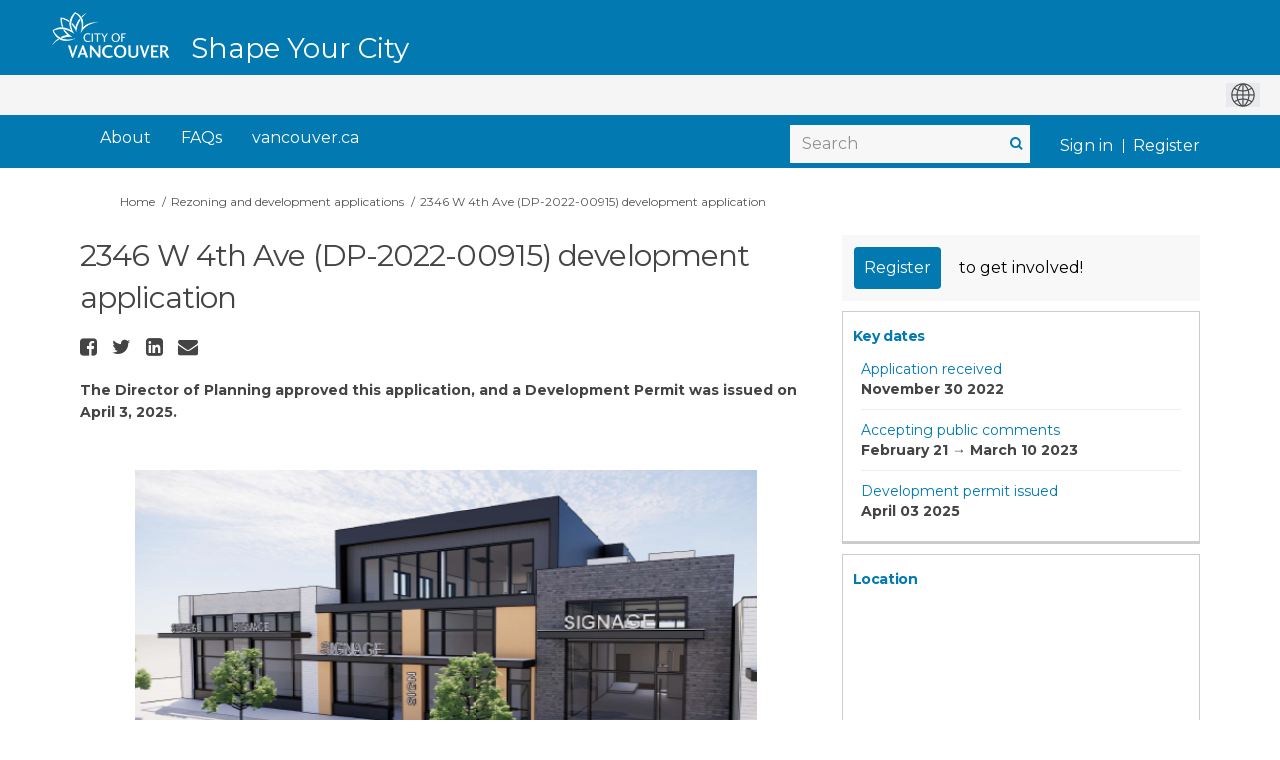

--- FILE ---
content_type: text/html; charset=utf-8
request_url: https://www.shapeyourcity.ca/2346-w-4-ave?tool=survey_tool&tool_id=dev-app-comments-for-2346-w-4-ave
body_size: 14356
content:
<!DOCTYPE html>
<html lang='en-US' xml:lang='en-US'>
<head>
<meta content='IE=edge' http-equiv='X-UA-Compatible'>
<meta content='text/html; charset=utf-8' http-equiv='Content-type'>
<meta content='width=device-width' name='viewport'>
<link href='https://s3.ca-central-1.amazonaws.com/ehq-production-canada/image_stores/favicons/bd63c1c8648142445f6c50ec065395cfad4c8b51/000/007/910/original/favicon.ico?1579628116' rel='icon' type='image/ico'>

<meta name="csrf-param" content="authenticity_token" />
<meta name="csrf-token" content="2H0oyz/4NYhz48DqUHtlkSkAxAL+1AsOPILU8rya84Hvc5z5ZxyDghokcOlVHFZi8KoEmkvYCHhPdGGAkMJwYw==" />

<meta content='Proscenium Architecture + Interiors Inc. has applied to the City of Vancouver for permission to develop on the site a two-storey, mixed-use building with retail and restaurant on the 1st floor and general office on 2nd floor, with: A proposed height of approximately' name='description'>

<title>
2346 W 4th Ave (DP-2022-00915) development application 
 | Shape Your City Vancouver
</title>

<span data-reporting-params='{&quot;authenticity_token&quot;:&quot;eIx/LMvfJePXFi5mNxntUIEctUYr13NAGjvgy7M+su1PgssekzuT6b7RnmUyft6jWLZ13p7bcDZpzVW5n2YxDw==&quot;,&quot;referrer&quot;:null,&quot;type&quot;:&quot;InformedVisit&quot;,&quot;logger&quot;:{&quot;page_id&quot;:&quot;35363&quot;,&quot;page_type&quot;:&quot;Project&quot;,&quot;item_type&quot;:&quot;survey_tool&quot;,&quot;item_id&quot;:&quot;36006&quot;,&quot;user_type&quot;:&quot;AnonymousUser&quot;,&quot;user_id&quot;:1598633410,&quot;visited_url&quot;:&quot;https://www.shapeyourcity.ca/2346-w-4-ave?tool=survey_tool\u0026tool_id=dev-app-comments-for-2346-w-4-ave&quot;,&quot;site_id&quot;:526}}' data-src='//d2i63gac8idpto.cloudfront.net/assets/analytics-a39e0c8e39dd35eedafc5121e3b8425c78f2e46b4832e1bf9fcc1b201b8119ac.js' id='ehq-analytics'></span>

<link rel="stylesheet" media="screen,print" href="//d2i63gac8idpto.cloudfront.net/assets/new_default/default-9a47d2dc29dd87301a9f579238c5139928bc44311bba0442aa3958251cef4c22.css" />
<link rel="stylesheet" media="screen" href="//d2i63gac8idpto.cloudfront.net/assets/froala_editor/froala_styles_upgrade-425406d2f311e8fca76aebe181bdcea2d7ec30ec2c9630dc1fefb9d30732d20f.css" />
<link rel="stylesheet" media="screen" href="https://cdnjs.cloudflare.com/ajax/libs/font-awesome/6.7.2/css/all.min.css" />
<link rel="stylesheet" media="screen" href="//d2i63gac8idpto.cloudfront.net/assets/new_default/sign_up-de60135618170ec113fc959da8e1e393673a99b5c565ad19488fd80e3e5a40b5.css" />
<link rel="stylesheet" media="screen" href="//d2i63gac8idpto.cloudfront.net/assets/user-dropdown-bee99507fe7495c0f5ffe5de88a85b6e09f21963d220aa2a9c16926a7ba4dc5c.css" />
<link rel="stylesheet" media="screen" href="//d2i63gac8idpto.cloudfront.net/assets/user-profile/icon-3cbbfec04bf53e713bbca1798e26001c9a1cc255daf08ae388b133dd6f3b6e75.css" />
<link rel="stylesheet" media="screen" href="//d2i63gac8idpto.cloudfront.net/assets/user-profile/settings-ed64296399cbab1e8e245e2b2d3e9c2b438ece52195d43d888120643d5abf1db.css" />
<link rel="stylesheet" media="screen" href="//d2i63gac8idpto.cloudfront.net/assets/new_cookie_consent-8fdf8278d291769a36eb5af4f7020b72a3d77ddaae2174ada55659de64110bb9.css" />
<!--[if IE]>
<link rel="stylesheet" media="screen,print" href="//d2i63gac8idpto.cloudfront.net/assets/new_default/iefix-07386916e5690c6766e857380d5ec028e3f0c6be997b2277e9badbd009e07f38.css" />
<link rel="stylesheet" media="screen,print" href="//d2i63gac8idpto.cloudfront.net/assets/border_radius_pie-32f298dfbe2eb24cc53e1ba5e6a543c3be7409a4a95e56054a5fafecead4aafa.css" />
<script>
  if(typeof String.prototype.trim !== 'function') {
   String.prototype.trim = function() {
    return this.replace(/^\s+|\s+$/g, '');
    }
  }
</script>
<![endif]-->
<!--[if IE 6]>
<link href='/assets/ie6.css' rel='stylesheet'>
<![endif]-->
<meta content='Shape Your City Vancouver' property='og:site_name'>
<meta content='2346 W 4th Ave (DP-2022-00915) development application ' property='og:title'>
<meta content='https://ehq-production-canada.imgix.net/45b9e0ea6b6c670dbe06046f86192e78853b0728/original/1677013941/38e05f38bdfb09e594beec92cd577bce_Rendering_view_from_W_4th_Ave.png?auto=compress%2Cformat&amp;w=1080' property='og:image'>
<meta content='100' property='og:image:width'>
<meta content='100' property='og:image:height'>
<meta content='Website' property='og:type'>
<meta content='https://www.shapeyourcity.ca/2346-w-4-ave' property='og:url'>
<meta content='Proscenium Architecture + Interiors Inc. has applied to the City of Vancouver for permission to develop on the site a two-storey, mixed-use building with retail and restaurant on the 1st floor and general office on 2nd floor, with: A proposed height of approximately' property='og:description'>

<span data-client-side='true' data-demo='false' data-ehq-analytics-toggle-status='true' data-ga-setting-latest-old-tracking-id='G-93EXG27Q34' data-ga-setting-latest-tracking-id='G-R71DRH1YGZ' data-ga-setting-old-tracking-id='UA-2679674-9' data-ga-setting-tracking-id='UA-2679674-17' data-google-analytics-account='G-3P6E8NLJRF' data-google-analytics-account-present='true' data-new-cookie-consent-manager='true' data-property-name='ehq_public' data-traffic-tracking-enabled='true' id='google-analytics-data'></span>
<!-- / GA_SETTING["public"] returns a hash. When hash is used inside data attribute in HAML, it'll iterate through all the keys and prefixs the keys with "ga_settings" -->
<!-- / GA_SETTING["public"] has "old_tracking_id", "tracking_id" keys -->

<!-- Hack to get rid of quotes, can figure out alternatives later -->
<link href='//fonts.googleapis.com/css?family=Montserrat:300,400,700' rel='stylesheet' type='text/css'>
<link href='//d2i63gac8idpto.cloudfront.net/6583/theme/project/d73c6f402a86477652b218581176cb1b.css' rel='stylesheet' type='text/css'>


</head>
<body class='projects show ehq-projectsshow ehq-526 body-footer-padding' data-page-id='35363' data-page-type='projects.show' data-region='CANADA' data-site-id='526' data-theme-color='#0279b1' data-user-id='1598633410' data-user-type='AnonymousUser' style=''>

<!-- / Transform image with imgix in production -->
<div class='fade modal user-profile-modal' data-backdrop='static' data-keyboard='false' data-logo-alt='Shape Your City Vancouver' data-logo-url='https://ehq-production-canada.imgix.net/0b8ffd66ab3e764a38ce3beca72cf7d20889e7ba/original/1632216117/119ea7838a84ce694be720dd51f46df4_logo.png?auto=compress%2Cformat&amp;h=50&amp;max-w=300' data-script='/UserProfile.9161dc40d8bdc29d0961.bundle.js' data-spinner-alt='Loading' data-spinner-path='//d2i63gac8idpto.cloudfront.net/assets/ajax-loader-3470ff65e4074cbdc797a069b5ee6a5a7196fe558f31ea826cca4a699137b40c.gif' id='UserProfileModal' role='region' tabindex='-1'>
<div class='modal-dialog' role='document'>
<div class='modal-content'>
<div class='clearfix edit-profile modal-header'>
<button aria-label='Close' class='pull-right close' data-dismiss='modal' type='button'>
<span aria-hidden>
&times;
</span>
</button>
</div>
<div class='modal-body user-profile-modal' id='UserProfileEntry'></div>
</div>
</div>
</div>

<span data-is-development='false' data-is-production='true' id='env-data'></span>
<div id='accessibility-menu'>
<div class='access-menu' role='navigation'>
<button accessKey='0' aria-expanded='false' class='access-menu-visibility'>
Skip To
</button>
<div class='access-menu-container'>
<ul class='access-menu__headings'>
<li>
<a class='heading--item' href='#start-of-content' tabIndex='0'>
Skip to main content
</a>
</li>
<li><a title="Jump to navigation" target="_self" class="offscreen_jump_link heading--item" href="#mnav">Jump to navigation</a></li>
<li><a title="Skip to tools" target="_self" class="offscreen_jump_link heading--item" href="#tool_tab">Skip to tools</a></li>
<li><a title="Skip to additional project info" target="_self" class="offscreen_jump_link heading--item" href="#widgets">Skip to additional project info</a></li>

<li>
<a class='heading--item' href='#search-query' tabIndex='0'>
Search
</a>
</li>
</ul>
</div>
</div>

</div>
<link rel="stylesheet" media="screen" href="//d2i63gac8idpto.cloudfront.net/assets/new_default/ehq-integrations-8f11016b4f9e8f1d1981fa7e382a45721509cb4e5c6d611aa7a597f97da6b121.css" />
<div class='ehq-integrations-section'>
<div id='google-translate-element' style='margin-left: auto'>
<img alt='Globe' src='//d2i63gac8idpto.cloudfront.net/assets/globe-b582310c7d578a39bfd27ff35d8c98d9aa70018716d749ce34190d54659a47cb.png'>
</div>
<script>
  function startGoogleTranslation () {
    new google.translate.TranslateElement(
    {
      pageLanguage: "en-US",
      includedLanguages: ""
    },
    "google-translate-element"
    )
  }
</script>

</div>

<div id="ie6_unsupported_wrapper" aria-hidden="true">
  <div id="ie6_unsupported">
    <p style="text-align:center">IE10 and below are not supported.</p>
    <div class="compatible_browsers">
      <a class="chrome" href="https://www.google.com/chrome " title="Google Chrome">Google Chrome</a>
      <a class="firefox" href="http://www.mozilla.org/en-US/firefox/new/" title="Mozilla Firefox">Mozilla Firefox</a>
    </div>
    <p style="position:relative; top:-30px;text-align:center">Contact us for any help on browser support</p>
  </div>
</div>

<!-- This file is a placeholder for themes to override, if it requires including of any theme specific markup outside global container -->


<link rel="stylesheet" media="screen" href="https://cdnjs.cloudflare.com/ajax/libs/font-awesome/4.6.1/css/font-awesome.min.css" />
<div class="customheader">
  <div class="container">
    <div class="logo"><a href="/">
        <img src="https://s3-ca-central-1.amazonaws.com/aws-ec2-ca-central-1-opendatasoft-staticfileset/vancouver/logo" alt="Shape Your City Vancouver" title="Shape Your City Vancouver"></a>
      <div class="paris-header__perf">
        Shape Your City
      </div>
    </div>
    
  </div>
</div>

<!-- ZD: 77335 -->
<link href="https://vancouver.ca/resources/syc/shapeyourcity-ca.css" rel="stylesheet" type="text/css" >

<!-- Google Tag Manager -->

<script>(function(w,d,s,l,i){w[l]=w[l]||[];w[l].push({'gtm.start':

new Date().getTime(),event:'gtm.js'});var f=d.getElementsByTagName(s)[0],

j=d.createElement(s),dl=l!='dataLayer'?'&l='+l:'';j.async=true;j.src=

'https://www.googletagmanager.com/gtm.js?id='+i+dl;f.parentNode.insertBefore(j,f);

})(window,document,'script','dataLayer','GTM-KDB5N3QX');</script>

<!-- End Google Tag Manager -->

<!-- Additionally, paste this code immediately after the opening <body> tag: -->

<!-- Google Tag Manager (noscript) -->

<noscript><iframe src="https://www.googletagmanager.com/ns.html?id=GTM-KDB5N3QX"

height="0" width="0" style="display:none;visibility:hidden"></iframe></noscript>

<!-- End Google Tag Manager (noscript) -->

<style>
 /*fix for google translate position for home and other pages*/
.ehq-integrations-section {
position:absolute;
top:75px;
right:0px;
z-index:10000;
}
header .ehq-participant-header {
padding-top:40px;
}
 
 
 .custombutton {
 -webkit-box-align: center;
    align-items: center;
    background-color: rgb(2, 121, 177);
    box-shadow: rgb(0 0 0 / 10%) 0px 1px 3px 0px, rgb(0 0 0 / 6%) 0px 1px 2px 0px;
    color: rgb(255, 255, 255);
    display: inline-flex;
    font-family: Montserrat, Helvetica, Arial, sans-serif;
    font-size: 1em;
    font-weight: 700;
    padding: 1rem 2rem;
    border-radius: 0.25em;
    text-decoration: none;
}
 
/* state adjusted for nav links */
@media (min-width: 768px) {
body[data-page-id="13820"] .sm-clean>li:first-child {
 background: #4B8516;
}

body[data-page-id="13821"] .sm-clean>li:nth-child(2) {
 background: #4B8516;
}
}
 
/*buttons*/
 html body .main-container .shared-content-block span.button:hover,
html body .main-container .shared-content-block span.reply.button:hover,
html body .main-container .shared-content-block a.btn:hover, 
html body .main-container .shared-content-block a.btn-primary:hover, 
html body .main-container .shared-content-block a.submit-button:hover,
html body .main-container .shared-content-block a.button:hover, 
html body .main-container .shared-content-block a.reply.button:hover,
html body .main-container .shared-content-block input.btn:hover, 
html body .main-container .shared-content-block input.submit-button:hover,
html body .main-container .shared-content-block .btn-primary:hover,
html body .main-container .disabled-tool-message a.btn-primary:hover,
 html body .main-container .btn-primary:hover {
	background-color: rgb(255, 255, 255) !important;
    color: rgb(2, 121, 177) !important;
 box-shadow: rgb(0 0 0 / 10%) 0px 1px 3px 0px, rgb(0 0 0 / 6%) 0px 1px 2px 0px;
}
 
.goog-te-gadget,
.goog-te-combo, .goog-te-banner *,
.goog-te-ftab *, 
.goog-te-menu *, 
.goog-te-menu2 *, 
.goog-te-balloon * {
   font-family: Montserrat, Helvetica, Arial, sans-serif !important;
}
 
.goog-te-gadget img {
display:inline;
 }
 
.custombutton:hover {
background-color: rgb(255, 255, 255);
color: rgb(2, 121, 177);
}
 
 #SignUpModal .modal-header>.close {
    margin-top: 0;
    color: #000;
    opacity: 1;
    font-size: 34px;
    font-weight: normal;
}
 
 #modal-1-header {
  text-align:center;
 }
 
 #modal-1-header img {
   max-height: 50px;
  height: 50px !important;
    max-width: 90%;
 }

 
 /* all projects page */
body.ehq-projectsindex .filters-tabs-container .nav.nav-pills li.active>a:visited, 
body.ehq-projectsindex .filters-tabs-container .nav.nav-pills li.active>a {
 background: #0279B1;
}
 
/*font for the header as the home page does not take it into body tag*/
 .paris-header__perf {
  font-family: Montserrat, Helvetica, Arial, sans-serif !important;
 }
 
 /*image issue on home page*/
  main  div  img {
        display:block;        
    }
 
 
header .ehq-participant-header .auth-links {
    display: flex;
}
 
header .ehq-participant-header__right-menu-auth-links {
    margin-left: 4px;
}


body.ehq-projectsindex .project-tile__state--published {
 background: #4b8516;
color: white;
border: 1px solid #4b8516;
border-radius: 0;
font-weight: 600;
font-size: 14px;
padding: 0 5px;
z-index: 1;
 text-transform: none;
}

body.ehq-projectsindex .project-tile__state--archived {
background: #f8f8f8;
color: #444;
border-radius: 0;
border: 1px solid #d9d9d5;
font-size: 14px;
padding: 0 5px;
z-index: 1;
 text-transform: none;
} 

body.ehq-projectsindex .project-tile__meta__name {
 color: #444;
 font-size: 14px;
 line-height: 18px;
}

body.ehq-projectsindex .project-tile__meta {
 height: 55px;
}
 
  /*Custom Header*/
  .customheader {
    background: #0279B1;
    position: relative;
    top: 0;
    left: 0;
    right: 0;
    z-index: 1;
  }

body .customheader .container {
    position: relative;
    max-width:1158px;
    width:100%;
    margin:auto;
  }

    .customheader .logo {
    display: flex;
    align-items: stretch;
    height: 73px;
  }

  .customheader  .logo img {
    height: 50px;
    margin: 10px 0px;
  }

  .paris-header__perf {
      margin-top: 38px;
    color: #fff;
    line-height: 20px;
    font-weight: 500;
    white-space: nowrap;
    font-size: 28px;
    margin-left: 20px
  }

  .gt-fixed-parent {
    height: 0px;
  }

  .gt-fixed-parent {
    max-width: 1170px;
    margin: 0 auto;
    position: relative;
    padding-top: 3px;
    text-align: center;
    top: -70px;
  }

  .gt-fixed {
    position: absolute;
    right: 15px;
    font-size: 15px;
    line-height: 24px;

    margin-top: 20px;
    color: #fff;
   font-family: Montserrat;
  }

  #google_translate_element {
    text-align: center;
    padding: 12px;
    float: right;
    position: relative;
    top: -17px;
  }

  .goog-te-gadget-simple {
    padding-top: 5px;
    padding-bottom: 5px;
    border-color: #eee !important;

  }

  .goog-te-gadget-simple .goog-te-menu-value span {
    font-weight: 300;
  }
 
 .banner-wrap {
    margin-top: 0px;
}

  /* FIXING THE IFRAME ON PP */
  iframe.goog-te-menu-frame {
    width: 138px !important;
  }

  @media (min-width: 1140px) and (max-width: 1200px) {
    .projects .gt-fixed-parent {
      max-width: 1170px;
    }
  }

  @media (max-width: 1200px) {
    .gt-fixed-parent {
      max-width: 971px;
    }
  }

  @media (max-width: 1000px) {
    .gt-fixed-parent {
      max-width: 100%;
    }
  }

  @media (max-width: 768px) {
    .gt-fixed-parent {
      max-width: 750px;
    }
  }
 
   /* GOOGLE TRANSLATE END */
 
/*navigation*/ 
 header .ehq-participant-header {
width: 100%;
max-width: 1158px;
margin: 0 auto;
box-shadow:none;
background:transparent !important;
}
 
header,
.modal-header {
background: #0279B1 !important;
 }
 
 
header .ehq-participant-header__right-menu {
	width:100%;
	justify-content: flex-start;
}
 
 header .ehq-participant-header .search-bar__input {
  padding: 4px 12px 4px 12px;
 }

header .ehq-participant-header .search-bar {
margin-left: auto;
border:0;
background: #F7F7F7 !important;
}
 
header .ehq-participant-header .icon {
position: absolute;
right: 5px;
left:auto;
top: 0;
}
 
 header .ehq-participant-header__right-menu-auth-links {
    margin-left: auto;
}
 
 .ehq-participant-header__left-menu {
 display:none;
 }
 
header .ehq-participant-header a,
header .ehq-participant-header .nav-links__list__list-item__link,
header .ehq-participant-header .nav-links__list__list-item__link:visited,
header.ehq-participant-header a:hover, 
header.ehq-participant-header a:visited,
header.ehq-participant-header a:focus {
color: #fff !important;
font-weight:normal !important;
font-size:16px !important;
}
 
header .ehq-participant-header .nav-links__list__list-item__link {
      padding: 10px 10px;
 color: #fff !important;
 }
 header .ehq-participant-header .nav-links__list {
margin-left:10px;
 }
 header .ehq-participant-header .nav-links {
 margin-top: 0px;
 padding-bottom:0px;
}
 
 header .ehq-participant-header .nav-links__list__list-item__link:hover {
color: #fff !important;
background: #015982 !important;
}

 header  .ehq-participant-header .nav-links__list__list-item:not(:last-child) {
margin-right:0;
 }
 
 .ehq-participant-header .search-bar {
margin-left: auto;
border:0;
background: #F7F7F7;
margin-top:12px;
}

header .ehq-participant-header .search-bar__input {
height:38px;  
border:0 !important;
width:240px;
}
 
header  .search-bar__input::placeholder {
  font-size:16px;
  color:#919191 !important;
 }
 
 .bx-search:before {
    color: #0279b1;
    font-weight: bold;
}
 
 .ehq-participant-header .auth-links__list {
   position:relative;
 }
 
 .ehq-participant-header__right-menu {
    margin-left: 0px !important;
}
 
 /*footer*/
footer .ehq-participant-footer,
.footer .ehq-participant-footer,
#footer .ehq-participant-footer {
  display:none;
 }
 .auth-links__list .auth-links__list__list-item::after {
	position: absolute;
    top: 15px;
    bottom: 0;
    left: 0;
    height: 14px;
    margin: auto;
    border-right: 1px solid #fff;
    content: "";
}
 

 .auth-links__list .auth-links__list__list-item {
  position:relative;
 }
 
 .metismenu.auth-links__list .auth-links__list__list-item {
  position:static;
 }
 
 .ehq-participant-header .auth-links__list .auth-links__list__list-item .auth-links__list__list-item__link {
  color:#fff !important;
      padding: 0px 10px;
    margin-top: 15px;
}
 
  .ehq-participant-header .auth-links__list .auth-links__list__list-item__child  .auth-links__list__list-item__link,
  .ehq-participant-header .auth-links__list .auth-links__list__list-item__child  .auth-links__list__list-item__link:visited {
  padding:10px 10px !important;
  color:#000 !important;
   margin-top:0;
}
 
 
 
  .auth-links__list .auth-links__list__list-item .auth-links__list__list-item__child .auth-links__list__list-item__link:hover {
     background: #015982 !important;
   color:#fff !important
 }

 
 .metismenu.auth-links__list .auth-links__list__list-item::after,
 .auth-links__list .auth-links__list__list-item:first-child::after {
 display:none;
 }
 
 /*footer*/
footer .ehq-participant-footer,
.footer .ehq-participant-footer {
  display:none;
 }
 
 .customfooter {
  background: #0279B1;
  height: 60px;
  padding: 20px 0 0;
  border-top: 0;
  font-size: 14px;
  font-family: Montserrat;
}
 
 .customfooter .container {
      position: relative;
    max-width:1158px;
    width:100%;
    margin:auto;
 }

.copyright {
  float: left;
  color: #fff;
}

.footerlinks {
  float: right;
  text-align: left;
  width: auto;
}

.footerlinks ul {
  list-style: none;
 margin:0;
}

.footerlinks ul li {
  float: left;
  padding: 0 10px;
}

.footerlinks ul li a {
  color: #fff !important;
  text-decoration: underline;
}
 
 .footerlinks ul li a:hover {
  background:#015982 !important;
 }
 
 @media (max-width: 992px) {
  /*issue with mobile drop down*/
  .ehq-participant-header__mobile-menu-items {
      position:absolute;
    top:60px;
    right: 0;
    left: 0;
    width: auto;
    overflow: hidden;
   z-index:100 !important;
    }
  
  .breadcrumb,
  .breadcrumbs {
	padding-top: 90px;
}
  
  .main-container {
    padding-top: 0px;
}
  
   .ehq-participant-mobile-over {
       z-index: 1000 !important;
  top: 60px !important;
}
  
  /*hub pages mobile fix*/
  body[data-page-type="hubs.show"]  .ehq-participant-header__logo-container {
position:absolute !important;
top:0;
}

body[data-page-type="hubs.show"] header .ehq-participant-header {
background:#fff !important;      
z-index:1000000;
top:60px
}

body[data-page-type="hubs.show"]  .ehq-participant-header__logo-container {
position: absolute!important;
top: 0;
}

body[data-page-type="hubs.show"]  .customheader .logo img {
height: 53px;
margin: 5px 0px 0px 0px;
}
  
  header .ehq-participant-header .search-bar__input {
    width: 100%;
}
  
  .ehq-participant-header .auth-links__list .auth-links__list__list-item .auth-links__list__list-item__link span {
   color: #2980b9 !important;
  }
  
  .SignUpContainer {
    margin-top: 50px;
}
  
  .overlay {
    display: none;
    position: absolute;
    top: 0;
    right: 0px;
    left: 0;
    bottom: 0;
    background-color: rgba(255, 255, 255, 0.8);
    z-index: 100;
  }
  
  .projects-page-wrapper {
    padding: 0px 10px 0;
}
  
   main {
    padding: 100px 0 0;
}
  
  .customheader {
    position: absolute;
    top: 0px;
    left: 0;
    right: 0;
    z-index: 1;
}

  .customheader {
    height: 100px;
  }

  .customheader .container {
    padding: 0;
  }
  
  .ehq-participant-header__logo-container .logo {
display:none;
}
  
.customheader .logo {
display: block;
padding-top: 0px;
 height:auto;
}


  .customheader .logo a {
    margin: 0px 0px 0px 75px;
    display: inline-block;
}
  
    .customheader .logo img {
    height: 49px;
    margin: 5px 0px 0px 0px;
}
  
   .body-footer-padding .customheader .logo img {
    height: 48px;
    margin: 5px 0px 5px 0px;
}
  
  .ehq-participant-header__logo-container {
 align-items: flex-start;
    position:relative !important;
}
  
  .ehq-participant-header__logo-container .hamburger-icon {
    z-index: 1000;
   background-color: #015982;
padding: 3px 14px 21px 14px;
   color:#fff;
   border-radius: 0px;
}
  
  header section .ehq-participant-header__logo-container .hamburger-icon::before {
 display:block;
    background:url(https://ehq-production-australia.imgix.net/470e9e05aa9385cd89bf146dbd39c223309d93dc/original/1632479325/f271f546ccb06edc5a2a99c10ab861ba_menu.png?auto=compress&fit=crop);
       background-repeat: no-repeat;
       background-size:24px 18px;
    background-position: 5px 10px;
    height: 36px;
    width: 30px;
       content: "";
    position: relative;
}
  
  header section .ehq-participant-header__logo-container .hamburger-icon.close::before {
 display:block;
    background:url(https://ehq-production-australia.imgix.net/fd1e091596224f9946a12726ecd2670150e6b2d8/original/1632479444/59273ad346ff0fd855cefcfe0b2decd8_cross.png?auto=compress&fit=crop);
       background-repeat: no-repeat;
       background-size:24px 18px;
    background-position: 5px 10px;
    height: 36px;
    width: 30px;
       content: "";
    position: relative;
}
  
  .ehq-participant-header .hamburger-icon img {
display:none;
      width:24px;
   height:38px;
  }
  
  
  .ehq-participant-header__logo-container .hamburger-icon::after {
    content: "Menu";
    position: relative;
    color: #fff;
    left: 13px;
    font-family: "Montserrat";
    font-size: 12px;
    font-weight: 700;
    font-family: "Montserrat";
   position:absolute;
   bottom:5px;
   border-radius: 0px;
}
  
  .ehq-participant-header__mobile-menu-items {
    width: 100%;
    background: #fff;
    z-index: 1;
}
  
 
  
  header .ehq-participant-header .auth-links__list {
   margin-left:10px;
  }
  
  header .ehq-participant-header .auth-links {
	margin-bottom:0;
}
  
  header .ehq-participant-header a,
  header .ehq-participant-header .nav-links__list__list-item__link,
  header .ehq-participant-header .nav-links__list__list-item__link:visited,
  header.ehq-participant-header a:hover, 
  header.ehq-participant-header a:visited,
  header.ehq-participant-header a:focus {
    color: #000 !important;
    font-weight: normal !important;
    font-size: 16px !important;
}
  
   .ehq-participant-header .auth-links__list .auth-links__list__list-item .auth-links__list__list-item__link,
   .ehq-participant-header .auth-links__list .auth-links__list__list-item .auth-links__list__list-item__link:visited,
   .ehq-participant-header .auth-links__list .auth-links__list__list-item .auth-links__list__list-item__link:focus {
    color: #2980b9 !important;
}
  
  .ehq-participant-header .search-bar {
 margin-top: 0px;
}
  
   header .ehq-participant-header .search-bar__input {
  background:transparent !important;
 }
  
  .ehq-participant-header .nav-links__list__list-item {
    margin-right: 0;
    width: 100%;
    margin-left: 0;
    border-bottom: 1px solid #e8e8e8 !important;
}
  
   .paris-header__perf {
    font-size: 18px;
    margin-left: 0px;
    border-top: 1px solid #015982;
    padding-top: 10px;
    padding-left: 10px;
       margin-top: 0px;
}
 
  .gt-fixed-parent {
    top: 10px;
    background: #fff;
    height: 50px;
  }

  .gt-fixed {
    color: #000;
     margin-top:10px;
     margin-left:10px;
  }

  .gt-fixed {
    position: relative;
  }

  .copyright {
    float: none;
  }
  
  .customfooter .footerlinks {
    float: none;
  }
   .customfooter .footerlinks ul li {
    float: none;
       margin-top: 5px;
  }

  .customfooter {
    height: auto;
  }

  .customfooter .container {
    padding-left: 10px;
  }

  .customfooter ul {
    padding: 0 0 0 10px;
  }

  .customfooterbottom {
    height: auto;
  }
  
  header .ehq-participant-header .search-bar {    
    padding: 0 10px;
    margin-top:8px;
}
  
}
 
 /*e.o mobile styles*/
 
 /* Changes to SSO button */
.login-here hr {
 display: none !important;
}

.login-signup {
   position:relative;
   padding: 10px 10px 80px;
}

.login-here .login-here-button {
   position:absolute;
   bottom:0px;
   width:89%;
}

.form-actions.login-here-button {
   position:relative;
   bottom:0;
   width:100%;
}

a.adfs, a.adfs:hover {
  background: white !important;
 padding-left: 0px !important;
    border: none;
    color: #0279b1 !important;
 font-size: 16px !important;
 font-weight: 400;
}

a.adfs:hover { 
 text-decoration:underline !important;
}

 /* Balancing Act Adjustments for Guest Book use*/
body[data-page-id="15368"].guest_books .guest_book.col-lg-12 {
 padding: 0px;
}

body[data-page-id="15368"].ehq-projectsshow .guest_book .comment-post-form, 
body[data-page-id="15368"].ehq-projectsshow .guest_book .alert,
body[data-page-id="15368"].ehq-projectsshow .guest_book iframe,
body[data-page-id="15368"].ehq-guest_booksshow .display-banner,
body[data-page-id="15368"].ehq-guest_booksshow .comment-post-form,
body[data-page-id="15368"].ehq-guest_booksshow .blog-post-image,
body[data-page-id="15368"].ehq-guest_booksshow #cta
{
 display: none;
}

body[data-page-id="15368"].ehq-guest_booksshow .header-container .container {
 max-width: 1150px !important;
}

body[data-page-id="15368"].ehq-guest_booksshow .container {
 max-width: none;
 width: 100%;
}

body[data-page-id="15368"].ehq-guest_booksshow h2,
body[data-page-id="15368"].ehq-guest_booksshow .introToBA {
    max-width: 1120px;
    margin: 0 auto 20px;
}

body[data-page-id="15368"].ehq-projectsshow .guest_book .guest_book_intro_message .intro_msg img {
 max-width: 750px !important;
 max-height: none !important;
 width: 100%;
}

.ba-button-parent #cta {
background-color: #0279B1 !important;
border-color: #0279B1 !important;
border-radius: 5px;
color: #FFFFFF;
font-size: 16px;
line-height: 25px;
font-weight: 500;
height: 40px;
width:300px;
border:1px solid #0279B1 !important;
display:inline-block;
background-image:none !important;
padding: 7px 15px;	 
	}

	
.ba-button-parent #cta:hover {
background-color: #FFFFFF !important;
border-color: #B2B2B2 !important;
border-radius: 5px;
color: #0279B1 !important;
border:1px solid #B2B2B2 !important;
text-decoration:none !important;
	}
 body[data-page-type="hubs.show"] .customheader {
	position:absolute;
	top:0;
	right:0;
}
body[data-page-type="hubs.show"] header {
	position:relative;
	padding-top:80px;
}
 @media (min-width: 1200px) {
	header .ehq-participant-header,body .customheader .container {
	max-width: 1180px !important;
	}
	.ehq-participant-header__right-menu {
	margin-left: 0px !important;
	}
	.ehq-participant-header .nav-links__list__list-item {
	margin-left: 10px !important;
	}
	.ehq-participant-header .nav-links {
	margin-right: 0px !important;
	}
}
</style>
<div class='global-container' id='global-container'>
<!-- / the above id is used for initializing readspeaker. Class is used for styling. -->
<div aria-label='header' class='header-container' role='banner'>
<div id='header'></div>
<link rel="stylesheet" media="screen" href="https://cdn.jsdelivr.net/npm/metismenujs@1.2.0/dist/metismenujs.min.css" />
<script src="https://cdn.jsdelivr.net/npm/metismenujs@1.2.0/dist/metismenujs.min.js"></script>
<link rel="stylesheet" media="screen" href="https://cdn.jsdelivr.net/npm/boxicons@2.0.5/css/boxicons.min.css" />
<link rel="stylesheet" media="screen" href="//d2i63gac8idpto.cloudfront.net/assets/new_default/participant-header-and-footer-styles-04253cbd51580c7fcc12f0029ecd6fb30b45292a595f9676a4ed7babd1939d1f.css" />
<script src="https://d3cawr81v9kwxc.cloudfront.net/webpack/participant_header_section-1762755849109.bundle.js"></script>
<div class='container breadcrumb'>
<div class='crumb col-lg-9 col-sm-7 clearfix'>
<nav aria-label='breadcrumb'>
<p class='sr-only' id='breadcrumblabel'>You are here:</p>
<ul>
<li><a href="/" aria-current=&quot;page&quot; >Home</a></li><li><a href="/rezoning-and-development" aria-current=&quot;page&quot; >Rezoning and development applications</a></li><li>2346 W 4th Ave (DP-2022-00915) development application </li>
</ul>
</nav>
</div>

<link rel="stylesheet" media="screen" href="//d2i63gac8idpto.cloudfront.net/assets/user-dropdown-bee99507fe7495c0f5ffe5de88a85b6e09f21963d220aa2a9c16926a7ba4dc5c.css" />
<link rel="stylesheet" media="screen" href="//d2i63gac8idpto.cloudfront.net/assets/user-profile/icon-3cbbfec04bf53e713bbca1798e26001c9a1cc255daf08ae388b133dd6f3b6e75.css" />
<link rel="stylesheet" media="screen" href="//d2i63gac8idpto.cloudfront.net/assets/user-profile/settings-ed64296399cbab1e8e245e2b2d3e9c2b438ece52195d43d888120643d5abf1db.css" />
</div>

</div>
<div class='container main-container' id='start-of-content' role='main'>
<noscript class='noscript-survey'>
<p>Some content on this page may not display correctly. Please enable JavaScript in your browser&#39;s settings and refresh the page.</p>
</noscript>

<div class='clearfix'></div>
<div id='yield'>
<div id='fb-root'></div>
<!-- show an alert message for disabled contribution in draft project sharing mode. -->
<div class='row faux'>
<div class='col-lg-8 project_details'>
<div class='fr-view' id='project_description_text'>
<h1>2346 W 4th Ave (DP-2022-00915) development application </h1>
<div class='clearfix'></div>
<div class='SocialSharing' data-description='' data-image='' data-title='2346 W 4th Ave (DP-2022-00915) development application ' data-url='https://www.shapeyourcity.ca/2346-w-4-ave'>
<span class='icon-facebook-sign' data-type='facebook' role='button' tabindex='0'>
<span class='sr-only'>Share 2346 W 4th Ave (DP-2022-00915) development application  on Facebook</span>
</span>
<span class='icon-twitter' data-type='twitter' role='button' tabindex='0'>
<span class='sr-only'>Share 2346 W 4th Ave (DP-2022-00915) development application  on Twitter</span>
</span>
<span class='icon-linkedin-sign' data-type='linkedin' role='button' tabindex='0'>
<span class='sr-only'>Share 2346 W 4th Ave (DP-2022-00915) development application  on Linkedin</span>
</span>
<span class='icon-envelope' data-type='email' role='button' tabindex='0'>
<span class='sr-only'>Email 2346 W 4th Ave (DP-2022-00915) development application  link</span>
</span>
</div>

<div class='clearfix'></div>
<p>
<p><strong>The Director of Planning approved this application, and a Development Permit was issued on April 3, 2025.</strong></p><p><br></p>
</p>
<div class='clearfix'></div>
<div class="description parent-description"><div class="truncated-description"><p><img src="https://s3.ca-central-1.amazonaws.com/ehq-production-canada/45b9e0ea6b6c670dbe06046f86192e78853b0728/original/1677013821/808e646f47133633313e6ab0f680733a_Rendering_view_from_W_4th_Ave.png?1677013821" style="width: 85%;" class="fr-fic fr-dib"></p><p>Proscenium Architecture + Interiors Inc. has applied to the City of Vancouver for permission to develop on the site a two-storey, mixed-use building with retail and restaurant on the 1st floor and general office on 2nd floor, with:</p><ul><li>A proposed height of approximately 9.16 m (30.05 ft.)</li><li>A proposed Floor Space Ratio of approximately 0.89 (878 m&sup2; / 9,450 sq. ft.)</li><li>Surface parking at rear providing nine parking spaces having vehicular access from the lane</li></ul><p>Under the site&rsquo;s existing <a href="https://bylaws.vancouver.ca/zoning/zoning-by-law-district-schedule-c-2b.pdf">C-2B zoning</a>, the application is &ldquo;conditional&rdquo; so it may be permitted. However, it requires the decision of the Director of Planning.</p></div><div class="full-description hide"><p><img src="https://s3.ca-central-1.amazonaws.com/ehq-production-canada/45b9e0ea6b6c670dbe06046f86192e78853b0728/original/1677013821/808e646f47133633313e6ab0f680733a_Rendering_view_from_W_4th_Ave.png?1677013821" style="width: 85%;" class="fr-fic fr-dib"></p><p>Proscenium Architecture + Interiors Inc. has applied to the City of Vancouver for permission to develop on the site a two-storey, mixed-use building with retail and restaurant on the 1st floor and general office on 2nd floor, with:</p><ul><li>A proposed height of approximately 9.16 m (30.05 ft.)</li><li>A proposed Floor Space Ratio of approximately 0.89 (878 m&sup2; / 9,450 sq. ft.)</li><li>Surface parking at rear providing nine parking spaces having vehicular access from the lane</li></ul><p>Under the site&rsquo;s existing <a href="https://bylaws.vancouver.ca/zoning/zoning-by-law-district-schedule-c-2b.pdf">C-2B zoning</a>, the application is &ldquo;conditional&rdquo; so it may be permitted. However, it requires the decision of the Director of Planning.</p></div></div>
</div>
<div class='clearfix'></div>
<div class='home-tools' id='tool_tab'>
<ul class='nav nav-tabs tool-tabs ehqthemed'>
<li class="active" style="max-width:99%"><a style="max-width:125px;width:125px" href="/2346-w-4-ave?tool=survey_tool&amp;tool_id=dev-app-comments-for-2346-w-4-ave#tool_tab">Send your comments</a></li>
</ul>

<div class='pinned-tabs-content' role='tabpanel'>
<div class='survey-tool col-lg-12'>
<div class='alert alert-info hide' id='survey-flash-msg'></div>
<div class='ehq-embed-survey' data-href='https://www.shapeyourcity.ca' data-pinned-survey='true' data-project-permalink='2346-w-4-ave' data-project-survey-link='dev-app-comments-for-2346-w-4-ave' height='600' width='100%'></div>
<script async='' src='https://www.shapeyourcity.ca/embeds/static/client/survey.js' type='text/javascript'></script>
</div>

<div class='clearfix'></div>
</div>
</div>
<div class='project__publish-date'>
</div>
</div>
<div class='col-lg-4 project_widgets' id='widgets' role='complementary'>
<div class='widget-plain widget-wrap widget_signup_banner'>
<div class='widget-inner'>
<h2 aria-controls='SignupBannerWidget_145323' aria-expanded='true' class='ehqthemed widget-header' data-target='#SignupBannerWidget_145323' data-toggle='collapse' id='tab145323' tabindex='0'>
Signup Banner
<span class='widget-header-arrow' data-state='open'></span>
</h2>
<div class='collapse fr-view in widget-content' id='SignupBannerWidget_145323'>
<div class='row-fluid register-banner' style='background-color: #f8f8f8'>
<div class='register-button-wrapper'>
<button class='register-banner-btn' style='background-color: #0279b1'>Register</button>
</div>
<div class='register-text-wrapper'>
<span class='register-banner-text'>to get involved!</span>
</div>
</div>
<input type="hidden" name="js-button-color" id="js-button-color" value="#0279b1" autocomplete="off" />
<input type="hidden" name="js-button-text" id="js-button-text" value="Register" autocomplete="off" />
<input type="hidden" name="js-banner-color" id="js-banner-color" value="#f8f8f8" autocomplete="off" />
<input type="hidden" name="js-banner-text" id="js-banner-text" value="to get involved!" autocomplete="off" />

</div>
</div>
</div>
<div class='widget-wrap widget_key_date'>
<div class='widget-inner widget-with-title'>
<h2 aria-controls='KeyDateWidget_145324' aria-expanded='true' class='ehqthemed widget-header' data-target='#KeyDateWidget_145324' data-toggle='collapse' id='tab145324' tabindex='0'>
Key dates
<span class='widget-header-arrow' data-state='open'></span>
</h2>
<div class='collapse fr-view in widget-content' id='KeyDateWidget_145324'>
<!-- fetch with display option takes care of both scoping and display_options -->
<!-- toggle added for v2 and v5 -->
<ul class='widget-list unstyled'>
<li>
<div class='key-date-title' data-keydate='44136' id='keydates_44136'>
<a target="_blank" href="https://www.shapeyourcity.ca/2346-w-4-ave/widgets/145324/key_dates#44136">Application received</a>
</div>
<div class='key-date-date'>
<span>November 30 2022</span>
</div>
</li>
<li>
<div class='key-date-title' data-keydate='44137' id='keydates_44137'>
<a target="_blank" href="https://www.shapeyourcity.ca/2346-w-4-ave/widgets/145324/key_dates#44137">Accepting public comments</a>
</div>
<div class='key-date-date'>
<span>February 21 &rarr; March 10 2023</span>
</div>
</li>
<li>
<div class='key-date-title' data-keydate='60636' id='keydates_60636'>
<a target="_blank" href="https://www.shapeyourcity.ca/2346-w-4-ave/widgets/145324/key_dates#60636">Development permit issued</a>
</div>
<div class='key-date-date'>
<span>April 03 2025</span>
</div>
</li>
</ul>

</div>
</div>
</div>
<div class='widget-wrap widget_advanced'>
<div class='widget-inner widget-with-title'>
<h2 aria-controls='AdvancedWidget_145325' aria-expanded='true' class='ehqthemed widget-header' data-target='#AdvancedWidget_145325' data-toggle='collapse' id='tab145325' tabindex='0'>
Location
<span class='widget-header-arrow' data-state='open'></span>
</h2>
<div class='collapse fr-view in widget-content' id='AdvancedWidget_145325'>
<p><iframe src="https://www.google.com/maps/embed?pb=!1m18!1m12!1m3!1d2603.441847361646!2d-123.15852079999998!3d49.2680243!2m3!1f0!2f0!3f0!3m2!1i1024!2i768!4f13.1!3m3!1m2!1s0x548673b39fa7c23f%3A0xa1aaa4f2a6e8ccd1!2s2346%20W%204th%20Ave%2C%20Vancouver%2C%20BC%20V6K%201P1!5e0!3m2!1sen!2sca!4v1677014176049!5m2!1sen!2sca" width="100%" height="300px" style="border:0;" allowfullscreen=""></iframe></p>
<div class='clearfix'></div>

</div>
</div>
</div>
<div class='widget-wrap widget_life_cycle'>
<div class='widget-inner widget-with-title'>
<h2 aria-controls='LifeCycleWidget_145327' aria-expanded='true' class='ehqthemed widget-header' data-target='#LifeCycleWidget_145327' data-toggle='collapse' id='tab145327' tabindex='0'>
Land development status
<span class='widget-header-arrow' data-close-message='View all consultation stages' data-open-message='View current consultation stage' data-state='open' data-status='open' title='View current consultation stage'></span>
</h2>
<div class='collapse fr-view in widget-content' id='LifeCycleWidget_145327'>
<input type="hidden" name="expand_status" id="expand_status" value="false" autocomplete="off" />
<ul class='widget-list'>
<li class='life-cycle-state_list_item life-cycle-status-not-current' style=''>
<div class='life-cycle-state_content'>
<span class='life-cycle-status_icon life-cycle-status_icon--finish'>
<div class='icon'></div>
</span>
<h3 class='life-cycle-stage_name'>Development permit application received</h3>
<div class='offscreen'>
2346 W 4th Ave (DP-2022-00915) development application  has finished this stage
</div>
<p></p>
</div>
</li>
<li class='life-cycle-state_list_item life-cycle-status-not-current' style=''>
<div class='life-cycle-state_content'>
<span class='life-cycle-status_icon life-cycle-status_icon--finish'>
<div class='icon'></div>
</span>
<h3 class='life-cycle-stage_name'>Public input, staff review</h3>
<div class='offscreen'>
2346 W 4th Ave (DP-2022-00915) development application  has finished this stage
</div>
<p></p>
</div>
</li>
<li class='life-cycle-state_list_item life-cycle-status-current' style=''>
<div class='life-cycle-state_content'>
<span class='life-cycle-status_icon life-cycle-status_icon--current'>
<div class='icon'></div>
</span>
<h3 class='life-cycle-stage_name'>Decision by Director of Planning</h3>
<div class='offscreen'>
2346 W 4th Ave (DP-2022-00915) development application  is currently at this stage
</div>
<p></p>
</div>
</li>
</ul>

</div>
</div>
</div>
<div class='widget-wrap widget_key_link'>
<div class='widget-inner widget-with-title'>
<h2 aria-controls='KeyLinkWidget_145328' aria-expanded='true' class='ehqthemed widget-header' data-target='#KeyLinkWidget_145328' data-toggle='collapse' id='tab145328' tabindex='0'>
How land development works
<span class='widget-header-arrow' data-state='open'></span>
</h2>
<div class='collapse fr-view in widget-content' id='KeyLinkWidget_145328'>
<ul class='widget-list'>
<li class='keylinks'>
<a href="https://vancouver.ca/home-property-development/development-permit.aspx">Apply for development</a>
</li>
<li class='keylinks'>
<a href="https://vancouver.ca/home-property-development/zoning-and-land-use-policies-document-library.aspx#redirect">Zoning and land use document library</a>
</li>
<li class='keylinks'>
<a href="https://vancouver.ca/home-property-development/zoning-and-development-bylaw.aspx">Zoning and development, and Zoning 101 video</a>
</li>
</ul>

</div>
</div>
</div>

</div>
</div>
<span data-item-id='36006' data-item-type='SurveyTool' id='tracking-data'></span>

<div class='clearfix'></div>
</div>
<div class='clearfix'></div>
</div>
</div>
<div class='footer sticky-footer' role='contentinfo'>
<div id='footer'></div>
<script src="https://d3cawr81v9kwxc.cloudfront.net/webpack/participant_footer_section-1762755849109.bundle.js"></script>

<div class="customfooter">
	<div class="container">
		<p class="copyright">
			<span>© <any ods-datetime="" class="ng-binding">2020</any> City of Vancouver</span>
		</p>
		<div class="footerlinks">
			<ul>
				<li><a href="/terms">Terms of Use</a></li>
				<li><a href="/privacy">Privacy Policy</a></li>
				<li><a href="/accessibility">Accessibility</a></li>
				<li><a href="/technical_support">Technical Support</a></li>
				<li><a href="/sitemap">Sitemap</a></li>
				<li><a href="/moderation">Moderation</a></li>
				<li><a href="https://www.bangthetable.com" aria-label="Powered by EngagementHQ" target="_blank">powered by EngagementHQ <i class="fa fa-external-link" aria-hidden="true"></i></a></li>
			</ul>
		</div>
	</div>
</div>
<script
  src="https://code.jquery.com/jquery-3.5.1.js"   integrity="sha256-QWo7LDvxbWT2tbbQ97B53yJnYU3WhH/C8ycbRAkjPDc="
  crossorigin="anonymous"></script>
<script>
	function startTranslate() {
  var timeInterval = setInterval(findElement, 500);

  function initGoogleTranslateElement() {

  new google.translate.TranslateElement({pageLanguage: 'en', includedLanguages: 'af,sq,am,ar,hy,as,ay,az,bm,eu,be,bn,bho,bs,bg,ca,ceb,zh-CN,zh-TW,co,hr,cs,da,dv,doi,nl,en,eo,et,ee,fil,fi,fr,fy,gl,ka,de,el,gn,gu,ht,ha,haw,he,hi,hmn,hu,is,ig,ilo,id,ga,it,ja,jv,kn,kk,km,rw,gom,ko,kri,ku,ckb,ky,lo,la,lv,ln,lt,lg,lb,mk,mai,mg,ms,ml,mt,mi,mr,mni-Mtei,lus,mn,my,ne,no,ny,or,om,ps,fa,pl,pt,pa,qu,ro,ru,sm,sa,gd,nso,sr,st,sn,sd,si,sk,sl,so,es,su,sw,sv,tl,tg,ta,tt,te,th,ti,ts,tr,tk,ak,uk,ur,ug,uz,vi,cy,xh,yi,yo,zu', layout: google.translate.TranslateElement.InlineLayout.SIMPLE}, 'google_translate_element');
    clearInterval(timeInterval);
  }

  function findElement() {
    var element = document.getElementById("google_translate_element");
    if(element) { initGoogleTranslateElement(); };
  }
}
</script>
<script type="text/javascript" src="//translate.google.com/translate_a/element.js?cb=startTranslate"></script>
<script type="text/javascript">
  setTimeout(function() {
   $(document).ready(function () { 
    console.log("hello");
      $( "header section .ehq-participant-header__logo-container .hamburger-icon" ).click(function() {
      $('header section .ehq-participant-header__logo-container .hamburger-icon').toggleClass('close');      
   });

   	}); 
  }, 2000);
  </script>
</div>

<span data-environment='page_id=35363&amp;site_id=526' data-external-link='(External link)' id='shared-env'></span>

<script src="//d2i63gac8idpto.cloudfront.net/assets/monitoring-fa302f1ff23bc6acc9a4925c3e205d9a574a1e74a4a9ccc7cf769985570359c3.js"></script>
<script src="//d2i63gac8idpto.cloudfront.net/assets/new_default/default-vendor-b8fc56cf03aa0edc895450eadd69afe5223eedc394d9e6ea34c8de9820f3a9c6.js" debug="false"></script>
<script src="//d2i63gac8idpto.cloudfront.net/assets/new_default/default-a60182e1d65c8e3828a7204f8e6c93df1d76b952094f466e2129dd856067c5bb.js"></script>
<script data-consent='analytics' data-main='google-analytics' data-src='//d2i63gac8idpto.cloudfront.net/assets/google_analytics-d785ccc797e21ba2c5b5589c57c4db0c79cd4cd31b15960e5c1c332a9517726f.js'></script>
<input type="hidden" name="t-redactor-title" id="t-redactor-title" value="Rich text editor" autocomplete="off" />
<input type="hidden" name="current-site-pp" id="current-site-pp" value="privacy" autocomplete="off" />
<input type="hidden" name="current-site-toc" id="current-site-toc" value="terms" autocomplete="off" />
<script src="//d2i63gac8idpto.cloudfront.net/assets/jquery.remotipart-d4a0fb733b07584385dbfac049368330ff83c09fb24e52f793245b5fe5c40450.js"></script>
<script src="//d2i63gac8idpto.cloudfront.net/assets/new_default/dependent-23c2f670b80660484c0e7373f4cb465e5499e4798c8cdc991ee45754b0138754.js"></script>
<script src="//d2i63gac8idpto.cloudfront.net/assets/new_default/take_survey-18c467adea39ab23016c44278b6986b7aa07e0692efc88c829568eeaf4e0bd13.js"></script>
<script src="//d2i63gac8idpto.cloudfront.net/assets/jquery.form-16dea76f56667c06661f87a01fe3b63e9e1be74d35e81d5bd46ea03d2d3ffd63.js"></script>
<script src="//d2i63gac8idpto.cloudfront.net/assets/new_default/register_banner_widget-1476ee021dae160bc2363b6e4ca0fc05dd3961a33965f5ae2f7c952938bf50d3.js"></script>
<script>
  $(document).ready(function(){
    $('.widget-header').on('click', function(e) {
      var collapsed = $(this).attr("aria-expanded")
      if(collapsed === "true") {
        $(this).attr("aria-expanded", "false");
      }
      else {
        $(this).attr("aria-expanded", "true");
      }
    });
  });
</script>
<script src="//d2i63gac8idpto.cloudfront.net/assets/pinned_survey_tracker-11b1916a526caf92ad7b5cf1ee81da9e84ddd361b5cb635baafd2a5e2e052ecf.js"></script>
<script src="//d2i63gac8idpto.cloudfront.net/assets/survey_acknowledgement_message-36f15949bbd0bdde68cac6bcf049cb210c4f5066c862b2876b1a32e4502d645b.js"></script>
<script src="//d2i63gac8idpto.cloudfront.net/assets/ableplayer-ba64d6d2d67e8b18bedf63ce6fedf199294227ca199f46d12884c211069de5b3.js"></script>
<script src="//d2i63gac8idpto.cloudfront.net/assets/tool_accessibility-808a6317af58f89e163830e2afbcacd27766a39cbec07ad10c18de7569983c53.js"></script>
<script async='' crossorigin='anonymous' defer='defer' src='https://connect.facebook.net/en_US/sdk.js#xfbml=1&amp;version=v3.3'></script>
<script src="https://www.google.com/recaptcha/api.js" async="async"></script>
<script src="//d2i63gac8idpto.cloudfront.net/assets/user_profile-84b28bae21c92a662342bcf248a3f43b09e66f7e1b7165d970c7125c65e08215.js"></script>
<script src="//d2i63gac8idpto.cloudfront.net/assets/accessibility-dbaead5585533b4b1b5a9fe53b2ea15098d832c3a64c2b351cae0686b6c5d805.js"></script>
<script src="https://translate.google.com/translate_a/element.js?cb=startGoogleTranslation"></script>
<script src="https://cdnjs.cloudflare.com/ajax/libs/jquery.smartmenus/1.0.0/jquery.smartmenus.min.js"></script>
<script src="//d2i63gac8idpto.cloudfront.net/assets/unsplash-ea08949798d7a59edb8e5129864cb5b944815ce85d83d30f1658672e9ad541fd.js"></script>
<script src="//d2i63gac8idpto.cloudfront.net/assets/user_profile-84b28bae21c92a662342bcf248a3f43b09e66f7e1b7165d970c7125c65e08215.js"></script>
<script src="//d2i63gac8idpto.cloudfront.net/assets/bondi/header-7bef5a82edf8e0d2fb76b57fd36a1951f27f3ff74899dd40b7fc4b7433cffd5a.js"></script>

<!-- This file is a placeholder for themes to override, if it requires including of any theme specific javascripts -->



<script src="//d2i63gac8idpto.cloudfront.net/assets/konveio-c01090d8468bd630ea7f5b6754c2ca6ff98f8a4be3b8810f5650350dae47567b.js"></script>

<script src="//d2i63gac8idpto.cloudfront.net/assets/add_pfe_auth_cookie-f8b9a551789e46eaa2301b64b1d5a6f009e9a6046816cd31e145258e9451f000.js"></script>
<script src="//d2i63gac8idpto.cloudfront.net/assets/update_links_with_next-ebfe5b54634383d888e18643c06853503183b9f1f48af2f6c35fb91a0023993f.js"></script>
<script src="//d2i63gac8idpto.cloudfront.net/assets/add_pfe_ideas_cookie-093f8447396b8040b66f7892f0f1abda4d5b8321475db96472f980f273a8801e.js"></script>
</body>
</html>



--- FILE ---
content_type: text/html; charset=utf-8
request_url: https://www.shapeyourcity.ca/2346-w-4-ave/surveys/dev-app-comments-for-2346-w-4-ave/pinned?hostOrigin=https://www.shapeyourcity.ca/2346-w-4-ave?tool=survey_tool&tool_id=dev-app-comments-for-2346-w-4-ave
body_size: 27208
content:
<!DOCTYPE html><html lang="en-US" nonce="YzQ0MmJmNTQtNDFmMC00NTE5LWFiZmYtNTUwMjQyZDAyZTc2"><head><meta charSet="utf-8"/><meta name="viewport" content="width=device-width"/><title>2346 W 4th Ave development application comments | Shape Your City Vancouver</title><meta name="description" content="Now that you&amp;#39;ve reviewed the application, its time to share your feedback. What are your initial thoughts on the application?&amp;nbsp;You may want to consider:How does the application affect the immediate surroundings?How does the application fit with the City&amp;rsquo;s goals and priorities?What are your concerns about the application and how should they be addressed?We expect everyone will refrain from using language or acting in a way that is discriminating, threatening, abusive, racist or otherwise disrespectful. Discrimination or abusive language of any kind will not be tolerated."/><meta name="next-head-count" content="4"/><link rel="icon" type="image/ico" href="https://ehq-production-canada.imgix.net/image_stores/favicons/bd63c1c8648142445f6c50ec065395cfad4c8b51/000/007/910/original/favicon.ico?1579628116?auto=format,compress&amp;fit=clip&amp;h=1500&amp;w=1500&amp;max-w=2500&amp;min-w=1500"/><link href="https://fonts.googleapis.com/css?family=Montserrat:ital,wght@0,300;0,400;0,500;0,600;0,700;1,300;1,400;1,500;1,600;1,700&amp;display=swap" rel="stylesheet" nonce="YzQ0MmJmNTQtNDFmMC00NTE5LWFiZmYtNTUwMjQyZDAyZTc2"/><link href="https://fonts.googleapis.com/css?family=Montserrat:ital,wght@0,300;0,400;0,500;0,600;0,700;1,300;1,400;1,500;1,600;1,700&amp;display=swap" rel="stylesheet" nonce="YzQ0MmJmNTQtNDFmMC00NTE5LWFiZmYtNTUwMjQyZDAyZTc2"/><link rel="stylesheet" type="text/css" nonce="YzQ0MmJmNTQtNDFmMC00NTE5LWFiZmYtNTUwMjQyZDAyZTc2" href="https://d2x8o7492hpmx7.cloudfront.net//external/css/metismenujs@1.2.0.css"/><link data-next-font="" rel="preconnect" href="/" crossorigin="anonymous"/><link rel="preload" href="https://d2x8o7492hpmx7.cloudfront.net/_next/static/css/bde5b7af1e6a71e4.css" as="style"/><link rel="stylesheet" href="https://d2x8o7492hpmx7.cloudfront.net/_next/static/css/bde5b7af1e6a71e4.css" data-n-g=""/><noscript data-n-css=""></noscript><script defer="" nomodule="" src="https://d2x8o7492hpmx7.cloudfront.net/_next/static/chunks/polyfills-42372ed130431b0a.js"></script><script src="https://d2x8o7492hpmx7.cloudfront.net/_next/static/chunks/webpack-76b1f691d7f56c72.js" defer=""></script><script src="https://d2x8o7492hpmx7.cloudfront.net/_next/static/chunks/framework-c7c00ee112e062f9.js" defer=""></script><script src="https://d2x8o7492hpmx7.cloudfront.net/_next/static/chunks/main-aac7121e34bee950.js" defer=""></script><script src="https://d2x8o7492hpmx7.cloudfront.net/_next/static/chunks/pages/_app-634127f6f8b694b1.js" defer=""></script><script src="https://d2x8o7492hpmx7.cloudfront.net/_next/static/chunks/4482-e89846d06de591b0.js" defer=""></script><script src="https://d2x8o7492hpmx7.cloudfront.net/_next/static/chunks/9332-4bfc11df2a7dc50c.js" defer=""></script><script src="https://d2x8o7492hpmx7.cloudfront.net/_next/static/chunks/2669-419461159b49713c.js" defer=""></script><script src="https://d2x8o7492hpmx7.cloudfront.net/_next/static/chunks/549-c8c5ae482a0e44b3.js" defer=""></script><script src="https://d2x8o7492hpmx7.cloudfront.net/_next/static/chunks/8176-a7a3fbb0b4572994.js" defer=""></script><script src="https://d2x8o7492hpmx7.cloudfront.net/_next/static/chunks/194-ce002e6d4faef083.js" defer=""></script><script src="https://d2x8o7492hpmx7.cloudfront.net/_next/static/chunks/pages/%5BprojectId%5D/surveys/%5BsurveyId%5D/pinned-da79d2b65d2254b0.js" defer=""></script><script src="https://d2x8o7492hpmx7.cloudfront.net/_next/static/sSghL2G1UdJvaXNk8K2Je/_buildManifest.js" defer=""></script><script src="https://d2x8o7492hpmx7.cloudfront.net/_next/static/sSghL2G1UdJvaXNk8K2Je/_ssgManifest.js" defer=""></script></head><body><script id="chakra-script" nonce="YzQ0MmJmNTQtNDFmMC00NTE5LWFiZmYtNTUwMjQyZDAyZTc2">!(function(){try{var a=function(c){var v="(prefers-color-scheme: dark)",h=window.matchMedia(v).matches?"dark":"light",r=c==="system"?h:c,o=document.documentElement,s=document.body,l="chakra-ui-light",d="chakra-ui-dark",i=r==="dark";return s.classList.add(i?d:l),s.classList.remove(i?l:d),o.style.colorScheme=r,o.dataset.theme=r,r},n=a,m="light",e="chakra-ui-color-mode",t=localStorage.getItem(e);t?a(t):localStorage.setItem(e,a(m))}catch(a){}})();</script><div id="__next"><style>
    #nprogress {
      pointer-events: none;
    }
    #nprogress .bar {
      background: #29D;
      position: fixed;
      z-index: 9999;
      top: 0;
      left: 0;
      width: 100%;
      height: 3px;
    }
    #nprogress .peg {
      display: block;
      position: absolute;
      right: 0px;
      width: 100px;
      height: 100%;
      box-shadow: 0 0 10px #29D, 0 0 5px #29D;
      opacity: 1;
      -webkit-transform: rotate(3deg) translate(0px, -4px);
      -ms-transform: rotate(3deg) translate(0px, -4px);
      transform: rotate(3deg) translate(0px, -4px);
    }
    #nprogress .spinner {
      display: block;
      position: fixed;
      z-index: 1031;
      top: 15px;
      right: 15px;
    }
    #nprogress .spinner-icon {
      width: 18px;
      height: 18px;
      box-sizing: border-box;
      border: solid 2px transparent;
      border-top-color: #29D;
      border-left-color: #29D;
      border-radius: 50%;
      -webkit-animation: nprogresss-spinner 400ms linear infinite;
      animation: nprogress-spinner 400ms linear infinite;
    }
    .nprogress-custom-parent {
      overflow: hidden;
      position: relative;
    }
    .nprogress-custom-parent #nprogress .spinner,
    .nprogress-custom-parent #nprogress .bar {
      position: absolute;
    }
    @-webkit-keyframes nprogress-spinner {
      0% {
        -webkit-transform: rotate(0deg);
      }
      100% {
        -webkit-transform: rotate(360deg);
      }
    }
    @keyframes nprogress-spinner {
      0% {
        transform: rotate(0deg);
      }
      100% {
        transform: rotate(360deg);
      }
    }
  </style><style data-emotion="ehq-contentsecuritypolicy-global 101gcq5">:host,:root,[data-theme]{--chakra-ring-inset:var(--chakra-empty,/*!*/ /*!*/);--chakra-ring-offset-width:0px;--chakra-ring-offset-color:#fff;--chakra-ring-color:rgba(66, 153, 225, 0.6);--chakra-ring-offset-shadow:0 0 #0000;--chakra-ring-shadow:0 0 #0000;--chakra-space-x-reverse:0;--chakra-space-y-reverse:0;--chakra-colors-transparent:transparent;--chakra-colors-current:currentColor;--chakra-colors-black:#000000;--chakra-colors-white:#FFFFFF;--chakra-colors-whiteAlpha-50:rgba(255, 255, 255, 0.04);--chakra-colors-whiteAlpha-100:rgba(255, 255, 255, 0.06);--chakra-colors-whiteAlpha-200:rgba(255, 255, 255, 0.08);--chakra-colors-whiteAlpha-300:rgba(255, 255, 255, 0.16);--chakra-colors-whiteAlpha-400:rgba(255, 255, 255, 0.24);--chakra-colors-whiteAlpha-500:rgba(255, 255, 255, 0.36);--chakra-colors-whiteAlpha-600:rgba(255, 255, 255, 0.48);--chakra-colors-whiteAlpha-700:rgba(255, 255, 255, 0.64);--chakra-colors-whiteAlpha-800:rgba(255, 255, 255, 0.80);--chakra-colors-whiteAlpha-900:rgba(255, 255, 255, 0.92);--chakra-colors-blackAlpha-50:rgba(0, 0, 0, 0.04);--chakra-colors-blackAlpha-100:rgba(0, 0, 0, 0.06);--chakra-colors-blackAlpha-200:rgba(0, 0, 0, 0.08);--chakra-colors-blackAlpha-300:rgba(0, 0, 0, 0.16);--chakra-colors-blackAlpha-400:rgba(0, 0, 0, 0.24);--chakra-colors-blackAlpha-500:rgba(0, 0, 0, 0.36);--chakra-colors-blackAlpha-600:rgba(0, 0, 0, 0.48);--chakra-colors-blackAlpha-700:rgba(0, 0, 0, 0.64);--chakra-colors-blackAlpha-800:rgba(0, 0, 0, 0.80);--chakra-colors-blackAlpha-900:rgba(0, 0, 0, 0.92);--chakra-colors-gray-50:#F7FAFC;--chakra-colors-gray-100:#EDF2F7;--chakra-colors-gray-200:#E2E8F0;--chakra-colors-gray-300:#CBD5E0;--chakra-colors-gray-400:#A0AEC0;--chakra-colors-gray-500:#718096;--chakra-colors-gray-600:#4A5568;--chakra-colors-gray-700:#2D3748;--chakra-colors-gray-800:#1A202C;--chakra-colors-gray-900:#171923;--chakra-colors-red-50:#FFF5F5;--chakra-colors-red-100:#FED7D7;--chakra-colors-red-200:#FEB2B2;--chakra-colors-red-300:#FC8181;--chakra-colors-red-400:#F56565;--chakra-colors-red-500:#E53E3E;--chakra-colors-red-600:#C53030;--chakra-colors-red-700:#9B2C2C;--chakra-colors-red-800:#822727;--chakra-colors-red-900:#63171B;--chakra-colors-orange-50:#FFFAF0;--chakra-colors-orange-100:#FEEBC8;--chakra-colors-orange-200:#FBD38D;--chakra-colors-orange-300:#F6AD55;--chakra-colors-orange-400:#ED8936;--chakra-colors-orange-500:#DD6B20;--chakra-colors-orange-600:#C05621;--chakra-colors-orange-700:#9C4221;--chakra-colors-orange-800:#7B341E;--chakra-colors-orange-900:#652B19;--chakra-colors-yellow-50:#FFFFF0;--chakra-colors-yellow-100:#FEFCBF;--chakra-colors-yellow-200:#FAF089;--chakra-colors-yellow-300:#F6E05E;--chakra-colors-yellow-400:#ECC94B;--chakra-colors-yellow-500:#D69E2E;--chakra-colors-yellow-600:#B7791F;--chakra-colors-yellow-700:#975A16;--chakra-colors-yellow-800:#744210;--chakra-colors-yellow-900:#5F370E;--chakra-colors-green-50:#F0FFF4;--chakra-colors-green-100:#C6F6D5;--chakra-colors-green-200:#9AE6B4;--chakra-colors-green-300:#68D391;--chakra-colors-green-400:#48BB78;--chakra-colors-green-500:#38A169;--chakra-colors-green-600:#2F855A;--chakra-colors-green-700:#276749;--chakra-colors-green-800:#22543D;--chakra-colors-green-900:#1C4532;--chakra-colors-teal-50:#E6FFFA;--chakra-colors-teal-100:#B2F5EA;--chakra-colors-teal-200:#81E6D9;--chakra-colors-teal-300:#4FD1C5;--chakra-colors-teal-400:#38B2AC;--chakra-colors-teal-500:#319795;--chakra-colors-teal-600:#2C7A7B;--chakra-colors-teal-700:#285E61;--chakra-colors-teal-800:#234E52;--chakra-colors-teal-900:#1D4044;--chakra-colors-blue-50:#ebf8ff;--chakra-colors-blue-100:#bee3f8;--chakra-colors-blue-200:#90cdf4;--chakra-colors-blue-300:#63b3ed;--chakra-colors-blue-400:#4299e1;--chakra-colors-blue-500:#3182ce;--chakra-colors-blue-600:#2b6cb0;--chakra-colors-blue-700:#2c5282;--chakra-colors-blue-800:#2a4365;--chakra-colors-blue-900:#1A365D;--chakra-colors-cyan-50:#EDFDFD;--chakra-colors-cyan-100:#C4F1F9;--chakra-colors-cyan-200:#9DECF9;--chakra-colors-cyan-300:#76E4F7;--chakra-colors-cyan-400:#0BC5EA;--chakra-colors-cyan-500:#00B5D8;--chakra-colors-cyan-600:#00A3C4;--chakra-colors-cyan-700:#0987A0;--chakra-colors-cyan-800:#086F83;--chakra-colors-cyan-900:#065666;--chakra-colors-purple-50:#FAF5FF;--chakra-colors-purple-100:#E9D8FD;--chakra-colors-purple-200:#D6BCFA;--chakra-colors-purple-300:#B794F4;--chakra-colors-purple-400:#9F7AEA;--chakra-colors-purple-500:#805AD5;--chakra-colors-purple-600:#6B46C1;--chakra-colors-purple-700:#553C9A;--chakra-colors-purple-800:#44337A;--chakra-colors-purple-900:#322659;--chakra-colors-pink-50:#FFF5F7;--chakra-colors-pink-100:#FED7E2;--chakra-colors-pink-200:#FBB6CE;--chakra-colors-pink-300:#F687B3;--chakra-colors-pink-400:#ED64A6;--chakra-colors-pink-500:#D53F8C;--chakra-colors-pink-600:#B83280;--chakra-colors-pink-700:#97266D;--chakra-colors-pink-800:#702459;--chakra-colors-pink-900:#521B41;--chakra-colors-linkedin-50:#E8F4F9;--chakra-colors-linkedin-100:#CFEDFB;--chakra-colors-linkedin-200:#9BDAF3;--chakra-colors-linkedin-300:#68C7EC;--chakra-colors-linkedin-400:#34B3E4;--chakra-colors-linkedin-500:#00A0DC;--chakra-colors-linkedin-600:#008CC9;--chakra-colors-linkedin-700:#0077B5;--chakra-colors-linkedin-800:#005E93;--chakra-colors-linkedin-900:#004471;--chakra-colors-facebook-50:#E8F4F9;--chakra-colors-facebook-100:#D9DEE9;--chakra-colors-facebook-200:#B7C2DA;--chakra-colors-facebook-300:#6482C0;--chakra-colors-facebook-400:#4267B2;--chakra-colors-facebook-500:#385898;--chakra-colors-facebook-600:#314E89;--chakra-colors-facebook-700:#29487D;--chakra-colors-facebook-800:#223B67;--chakra-colors-facebook-900:#1E355B;--chakra-colors-messenger-50:#D0E6FF;--chakra-colors-messenger-100:#B9DAFF;--chakra-colors-messenger-200:#A2CDFF;--chakra-colors-messenger-300:#7AB8FF;--chakra-colors-messenger-400:#2E90FF;--chakra-colors-messenger-500:#0078FF;--chakra-colors-messenger-600:#0063D1;--chakra-colors-messenger-700:#0052AC;--chakra-colors-messenger-800:#003C7E;--chakra-colors-messenger-900:#002C5C;--chakra-colors-whatsapp-50:#dffeec;--chakra-colors-whatsapp-100:#b9f5d0;--chakra-colors-whatsapp-200:#90edb3;--chakra-colors-whatsapp-300:#65e495;--chakra-colors-whatsapp-400:#3cdd78;--chakra-colors-whatsapp-500:#22c35e;--chakra-colors-whatsapp-600:#179848;--chakra-colors-whatsapp-700:#0c6c33;--chakra-colors-whatsapp-800:#01421c;--chakra-colors-whatsapp-900:#001803;--chakra-colors-twitter-50:#E5F4FD;--chakra-colors-twitter-100:#C8E9FB;--chakra-colors-twitter-200:#A8DCFA;--chakra-colors-twitter-300:#83CDF7;--chakra-colors-twitter-400:#57BBF5;--chakra-colors-twitter-500:#1DA1F2;--chakra-colors-twitter-600:#1A94DA;--chakra-colors-twitter-700:#1681BF;--chakra-colors-twitter-800:#136B9E;--chakra-colors-twitter-900:#0D4D71;--chakra-colors-telegram-50:#E3F2F9;--chakra-colors-telegram-100:#C5E4F3;--chakra-colors-telegram-200:#A2D4EC;--chakra-colors-telegram-300:#7AC1E4;--chakra-colors-telegram-400:#47A9DA;--chakra-colors-telegram-500:#0088CC;--chakra-colors-telegram-600:#007AB8;--chakra-colors-telegram-700:#006BA1;--chakra-colors-telegram-800:#005885;--chakra-colors-telegram-900:#003F5E;--chakra-colors-brand-50:#eefafc;--chakra-colors-brand-100:#def6fc;--chakra-colors-brand-200:#bdecfc;--chakra-colors-brand-300:#9ce3fc;--chakra-colors-brand-400:#7bdafc;--chakra-colors-brand-500:#0279b1;--chakra-colors-brand-600:#0190d3;--chakra-colors-brand-700:#0178b0;--chakra-colors-brand-800:#01608d;--chakra-colors-brand-900:#003046;--chakra-colors-emoji-500:#FFCE00;--chakra-colors-x-500:#000000;--chakra-colors-x-600:#333333;--chakra-colors-feedback-info:#1765C4;--chakra-colors-feedback-success:#348632;--chakra-colors-feedback-warning:#C55200;--chakra-colors-feedback-error:#E2221D;--chakra-borders-none:0;--chakra-borders-1px:1px solid;--chakra-borders-2px:2px solid;--chakra-borders-4px:4px solid;--chakra-borders-8px:8px solid;--chakra-fonts-heading:Montserrat,Helvetica,Arial,sans-serif;--chakra-fonts-body:Montserrat,Helvetica,Arial,sans-serif;--chakra-fonts-mono:SFMono-Regular,Menlo,Monaco,Consolas,"Liberation Mono","Courier New",monospace;--chakra-fontSizes-3xs:0.45rem;--chakra-fontSizes-2xs:0.625rem;--chakra-fontSizes-xs:0.75rem;--chakra-fontSizes-sm:0.88rem;--chakra-fontSizes-md:1rem;--chakra-fontSizes-lg:1.13rem;--chakra-fontSizes-xl:1.25rem;--chakra-fontSizes-2xl:1.5rem;--chakra-fontSizes-3xl:1.75rem;--chakra-fontSizes-4xl:2rem;--chakra-fontSizes-5xl:2.5rem;--chakra-fontSizes-6xl:3.75rem;--chakra-fontSizes-7xl:4.5rem;--chakra-fontSizes-8xl:6rem;--chakra-fontSizes-9xl:8rem;--chakra-fontSizes-body:1em;--chakra-fontSizes-heading:1.25em;--chakra-fontSizes-sectionTitle:1.4375em;--chakra-fontWeights-hairline:100;--chakra-fontWeights-thin:200;--chakra-fontWeights-light:300;--chakra-fontWeights-normal:400;--chakra-fontWeights-medium:500;--chakra-fontWeights-semibold:600;--chakra-fontWeights-bold:700;--chakra-fontWeights-extrabold:800;--chakra-fontWeights-black:900;--chakra-fontWeights-body:400;--chakra-fontWeights-heading:700;--chakra-letterSpacings-tighter:-0.05em;--chakra-letterSpacings-tight:-0.025em;--chakra-letterSpacings-normal:0;--chakra-letterSpacings-wide:0.025em;--chakra-letterSpacings-wider:0.05em;--chakra-letterSpacings-widest:0.1em;--chakra-lineHeights-3:1.28rem;--chakra-lineHeights-4:1.30rem;--chakra-lineHeights-5:1.33rem;--chakra-lineHeights-6:1.36rem;--chakra-lineHeights-7:1.52rem;--chakra-lineHeights-8:1.58rem;--chakra-lineHeights-9:1.61rem;--chakra-lineHeights-10:2.5rem;--chakra-lineHeights-normal:normal;--chakra-lineHeights-none:1;--chakra-lineHeights-shorter:1.25;--chakra-lineHeights-short:1.375;--chakra-lineHeights-base:1.5;--chakra-lineHeights-tall:1.625;--chakra-lineHeights-taller:2;--chakra-radii-none:0;--chakra-radii-sm:0.125rem;--chakra-radii-base:0.25rem;--chakra-radii-md:0.375rem;--chakra-radii-lg:0.5rem;--chakra-radii-xl:0.75rem;--chakra-radii-2xl:1rem;--chakra-radii-3xl:1.5rem;--chakra-radii-full:9999px;--chakra-radii-site:0.25em;--chakra-space-1:0.25rem;--chakra-space-2:0.5rem;--chakra-space-3:0.75rem;--chakra-space-4:1rem;--chakra-space-5:1.25rem;--chakra-space-6:1.5rem;--chakra-space-7:1.75rem;--chakra-space-8:2rem;--chakra-space-9:2.25rem;--chakra-space-10:2.5rem;--chakra-space-12:3rem;--chakra-space-14:3.5rem;--chakra-space-16:4rem;--chakra-space-20:5rem;--chakra-space-24:6rem;--chakra-space-28:7rem;--chakra-space-32:8rem;--chakra-space-36:9rem;--chakra-space-40:10rem;--chakra-space-44:11rem;--chakra-space-48:12rem;--chakra-space-52:13rem;--chakra-space-56:14rem;--chakra-space-60:15rem;--chakra-space-64:16rem;--chakra-space-72:18rem;--chakra-space-80:20rem;--chakra-space-96:24rem;--chakra-space-px:1px;--chakra-space-0-5:0.125rem;--chakra-space-1-5:0.375rem;--chakra-space-2-5:0.625rem;--chakra-space-3-5:0.875rem;--chakra-shadows-xs:0 0 0 1px rgba(0, 0, 0, 0.05);--chakra-shadows-sm:0 1px 2px 0 rgba(0, 0, 0, 0.05);--chakra-shadows-base:0 1px 3px 0 rgba(0, 0, 0, 0.1),0 1px 2px 0 rgba(0, 0, 0, 0.06);--chakra-shadows-md:0 4px 6px -1px rgba(0, 0, 0, 0.1),0 2px 4px -1px rgba(0, 0, 0, 0.06);--chakra-shadows-lg:0 10px 15px -3px rgba(0, 0, 0, 0.1),0 4px 6px -2px rgba(0, 0, 0, 0.05);--chakra-shadows-xl:0 20px 25px -5px rgba(0, 0, 0, 0.1),0 10px 10px -5px rgba(0, 0, 0, 0.04);--chakra-shadows-2xl:0 25px 50px -12px rgba(0, 0, 0, 0.25);--chakra-shadows-outline:0 0 0 3px rgba(66, 153, 225, 0.6);--chakra-shadows-inner:inset 0 2px 4px 0 rgba(0,0,0,0.06);--chakra-shadows-none:none;--chakra-shadows-dark-lg:rgba(0, 0, 0, 0.1) 0px 0px 0px 1px,rgba(0, 0, 0, 0.2) 0px 5px 10px,rgba(0, 0, 0, 0.4) 0px 15px 40px;--chakra-shadows-site:0 1px 3px 0 rgba(0, 0, 0, 0.1),0 1px 2px 0 rgba(0, 0, 0, 0.06);--chakra-sizes-1:0.25rem;--chakra-sizes-2:0.5rem;--chakra-sizes-3:0.75rem;--chakra-sizes-4:1rem;--chakra-sizes-5:1.25rem;--chakra-sizes-6:1.5rem;--chakra-sizes-7:1.75rem;--chakra-sizes-8:2rem;--chakra-sizes-9:2.25rem;--chakra-sizes-10:2.5rem;--chakra-sizes-12:3rem;--chakra-sizes-14:3.5rem;--chakra-sizes-16:4rem;--chakra-sizes-20:5rem;--chakra-sizes-24:6rem;--chakra-sizes-28:7rem;--chakra-sizes-32:8rem;--chakra-sizes-36:9rem;--chakra-sizes-40:10rem;--chakra-sizes-44:11rem;--chakra-sizes-48:12rem;--chakra-sizes-52:13rem;--chakra-sizes-56:14rem;--chakra-sizes-60:15rem;--chakra-sizes-64:16rem;--chakra-sizes-72:18rem;--chakra-sizes-80:20rem;--chakra-sizes-96:24rem;--chakra-sizes-px:1px;--chakra-sizes-0-5:0.125rem;--chakra-sizes-1-5:0.375rem;--chakra-sizes-2-5:0.625rem;--chakra-sizes-3-5:0.875rem;--chakra-sizes-max:max-content;--chakra-sizes-min:min-content;--chakra-sizes-full:100%;--chakra-sizes-3xs:14rem;--chakra-sizes-2xs:16rem;--chakra-sizes-xs:20rem;--chakra-sizes-sm:24rem;--chakra-sizes-md:28rem;--chakra-sizes-lg:32rem;--chakra-sizes-xl:36rem;--chakra-sizes-2xl:42rem;--chakra-sizes-3xl:48rem;--chakra-sizes-4xl:56rem;--chakra-sizes-5xl:64rem;--chakra-sizes-6xl:72rem;--chakra-sizes-7xl:80rem;--chakra-sizes-8xl:90rem;--chakra-sizes-prose:60ch;--chakra-sizes-container-sm:640px;--chakra-sizes-container-md:768px;--chakra-sizes-container-lg:1024px;--chakra-sizes-container-xl:1280px;--chakra-zIndices-hide:-1;--chakra-zIndices-auto:auto;--chakra-zIndices-base:0;--chakra-zIndices-docked:10;--chakra-zIndices-dropdown:1000;--chakra-zIndices-sticky:1100;--chakra-zIndices-banner:1200;--chakra-zIndices-overlay:1300;--chakra-zIndices-modal:1400;--chakra-zIndices-popover:1500;--chakra-zIndices-skipLink:1600;--chakra-zIndices-toast:1700;--chakra-zIndices-tooltip:1800;--chakra-transition-property-common:background-color,border-color,color,fill,stroke,opacity,box-shadow,transform;--chakra-transition-property-colors:background-color,border-color,color,fill,stroke;--chakra-transition-property-dimensions:width,height;--chakra-transition-property-position:left,right,top,bottom;--chakra-transition-property-background:background-color,background-image,background-position;--chakra-transition-easing-ease-in:cubic-bezier(0.4, 0, 1, 1);--chakra-transition-easing-ease-out:cubic-bezier(0, 0, 0.2, 1);--chakra-transition-easing-ease-in-out:cubic-bezier(0.4, 0, 0.2, 1);--chakra-transition-duration-ultra-fast:50ms;--chakra-transition-duration-faster:100ms;--chakra-transition-duration-fast:150ms;--chakra-transition-duration-normal:200ms;--chakra-transition-duration-slow:300ms;--chakra-transition-duration-slower:400ms;--chakra-transition-duration-ultra-slow:500ms;--chakra-blur-none:0;--chakra-blur-sm:4px;--chakra-blur-base:8px;--chakra-blur-md:12px;--chakra-blur-lg:16px;--chakra-blur-xl:24px;--chakra-blur-2xl:40px;--chakra-blur-3xl:64px;--chakra-breakpoints-base:0em;--chakra-breakpoints-sm:20em;--chakra-breakpoints-md:26em;--chakra-breakpoints-lg:48em;--chakra-breakpoints-xl:80em;--chakra-breakpoints-2xl:120em;}.chakra-ui-light :host:not([data-theme]),.chakra-ui-light :root:not([data-theme]),.chakra-ui-light [data-theme]:not([data-theme]),[data-theme=light] :host:not([data-theme]),[data-theme=light] :root:not([data-theme]),[data-theme=light] [data-theme]:not([data-theme]),:host[data-theme=light],:root[data-theme=light],[data-theme][data-theme=light]{--chakra-colors-chakra-body-text:var(--chakra-colors-gray-800);--chakra-colors-chakra-body-bg:var(--chakra-colors-white);--chakra-colors-chakra-border-color:var(--chakra-colors-gray-200);--chakra-colors-chakra-inverse-text:var(--chakra-colors-white);--chakra-colors-chakra-subtle-bg:var(--chakra-colors-gray-100);--chakra-colors-chakra-subtle-text:var(--chakra-colors-gray-600);--chakra-colors-chakra-placeholder-color:var(--chakra-colors-gray-500);}.chakra-ui-dark :host:not([data-theme]),.chakra-ui-dark :root:not([data-theme]),.chakra-ui-dark [data-theme]:not([data-theme]),[data-theme=dark] :host:not([data-theme]),[data-theme=dark] :root:not([data-theme]),[data-theme=dark] [data-theme]:not([data-theme]),:host[data-theme=dark],:root[data-theme=dark],[data-theme][data-theme=dark]{--chakra-colors-chakra-body-text:var(--chakra-colors-whiteAlpha-900);--chakra-colors-chakra-body-bg:var(--chakra-colors-gray-800);--chakra-colors-chakra-border-color:var(--chakra-colors-whiteAlpha-300);--chakra-colors-chakra-inverse-text:var(--chakra-colors-gray-800);--chakra-colors-chakra-subtle-bg:var(--chakra-colors-gray-700);--chakra-colors-chakra-subtle-text:var(--chakra-colors-gray-400);--chakra-colors-chakra-placeholder-color:var(--chakra-colors-whiteAlpha-400);}</style><style data-emotion="ehq-contentsecuritypolicy-global fubdgu">html{line-height:1.5;-webkit-text-size-adjust:100%;font-family:system-ui,sans-serif;-webkit-font-smoothing:antialiased;text-rendering:optimizeLegibility;-moz-osx-font-smoothing:grayscale;touch-action:manipulation;}body{position:relative;min-height:100%;margin:0;font-feature-settings:"kern";}:where(*, *::before, *::after){border-width:0;border-style:solid;box-sizing:border-box;word-wrap:break-word;}main{display:block;}hr{border-top-width:1px;box-sizing:content-box;height:0;overflow:visible;}:where(pre, code, kbd,samp){font-family:SFMono-Regular,Menlo,Monaco,Consolas,monospace;font-size:1em;}a{background-color:transparent;color:inherit;-webkit-text-decoration:inherit;text-decoration:inherit;}abbr[title]{border-bottom:none;-webkit-text-decoration:underline;text-decoration:underline;-webkit-text-decoration:underline dotted;-webkit-text-decoration:underline dotted;text-decoration:underline dotted;}:where(b, strong){font-weight:bold;}small{font-size:80%;}:where(sub,sup){font-size:75%;line-height:0;position:relative;vertical-align:baseline;}sub{bottom:-0.25em;}sup{top:-0.5em;}img{border-style:none;}:where(button, input, optgroup, select, textarea){font-family:inherit;font-size:100%;line-height:1.15;margin:0;}:where(button, input){overflow:visible;}:where(button, select){text-transform:none;}:where(
          button::-moz-focus-inner,
          [type="button"]::-moz-focus-inner,
          [type="reset"]::-moz-focus-inner,
          [type="submit"]::-moz-focus-inner
        ){border-style:none;padding:0;}fieldset{padding:0.35em 0.75em 0.625em;}legend{box-sizing:border-box;color:inherit;display:table;max-width:100%;padding:0;white-space:normal;}progress{vertical-align:baseline;}textarea{overflow:auto;}:where([type="checkbox"], [type="radio"]){box-sizing:border-box;padding:0;}input[type="number"]::-webkit-inner-spin-button,input[type="number"]::-webkit-outer-spin-button{-webkit-appearance:none!important;}input[type="number"]{-moz-appearance:textfield;}input[type="search"]{-webkit-appearance:textfield;outline-offset:-2px;}input[type="search"]::-webkit-search-decoration{-webkit-appearance:none!important;}::-webkit-file-upload-button{-webkit-appearance:button;font:inherit;}details{display:block;}summary{display:-webkit-box;display:-webkit-list-item;display:-ms-list-itembox;display:list-item;}template{display:none;}[hidden]{display:none!important;}:where(
          blockquote,
          dl,
          dd,
          h1,
          h2,
          h3,
          h4,
          h5,
          h6,
          hr,
          figure,
          p,
          pre
        ){margin:0;}button{background:transparent;padding:0;}fieldset{margin:0;padding:0;}:where(ol, ul){margin:0;padding:0;}textarea{resize:vertical;}:where(button, [role="button"]){cursor:pointer;}button::-moz-focus-inner{border:0!important;}table{border-collapse:collapse;}:where(h1, h2, h3, h4, h5, h6){font-size:inherit;font-weight:inherit;}:where(button, input, optgroup, select, textarea){padding:0;line-height:inherit;color:inherit;}:where(img, svg, video, canvas, audio, iframe, embed, object){display:block;}:where(img, video){max-width:100%;height:auto;}[data-js-focus-visible] :focus:not([data-focus-visible-added]):not(
          [data-focus-visible-disabled]
        ){outline:none;box-shadow:none;}select::-ms-expand{display:none;}:root,:host{--chakra-vh:100vh;}@supports (height: -webkit-fill-available){:root,:host{--chakra-vh:-webkit-fill-available;}}@supports (height: -moz-fill-available){:root,:host{--chakra-vh:-moz-fill-available;}}@supports (height: 100dvh){:root,:host{--chakra-vh:100dvh;}}</style><style data-emotion="ehq-contentsecuritypolicy-global 1rkeaye">body{font-family:var(--chakra-fonts-body);color:var(--chakra-colors-gray-700);background:var(--chakra-colors-chakra-body-bg);transition-property:background-color;transition-duration:var(--chakra-transition-duration-normal);line-height:var(--chakra-lineHeights-base);}*::-webkit-input-placeholder{color:var(--chakra-colors-gray-600);}*::-moz-placeholder{color:var(--chakra-colors-gray-600);}*:-ms-input-placeholder{color:var(--chakra-colors-gray-600);}*::placeholder{color:var(--chakra-colors-gray-600);}*,*::before,::after{border-color:var(--chakra-colors-gray-500);}a{color:var(--chakra-colors-brand-500);-webkit-text-decoration:underline;text-decoration:underline;}a:hover,a[data-hover]{-webkit-text-decoration:underline;text-decoration:underline;}a:focus-visible,a[data-focus-visible]{outline:2px solid transparent;outline-offset:2px;border-radius:var(--chakra-radii-md);box-shadow:var(--chakra-shadows-outline);}.chakra-alert a{color:var(--chakra-colors-whiteAlpha-900);}.recharts-default-legend{margin-bottom:16px!important;}.recharts-default-legend svg{border-radius:var(--chakra-radii-base);}recharts-default-legend li{vertical-align:middle;}.recharts-legend-item-text{color:var(--chakra-colors-gray-700)!important;}.chakra-portal .chakra-toast__inner{margin-bottom:80px;padding:12px 16px!important;min-width:288px;width:100%;}@media screen and (min-width: 26em){.chakra-portal .chakra-toast__inner{width:auto;}}@media screen and (min-width: 48em){.chakra-portal .chakra-toast__inner{min-width:448px;}}@media screen and (min-width: 80em){.chakra-portal .chakra-toast__inner{margin-bottom:20px;}}.chakra-portal .chakra-toast__inner button[aria-label='Close']{width:24px;height:24px;top:auto;margin-right:4px;}</style><main class="ehq-contentsecuritypolicy-0"><style data-emotion="ehq-contentsecuritypolicy 1qkweou">.ehq-contentsecuritypolicy-1qkweou{display:grid;grid-gap:1rem;grid-template-columns:repeat(4, 1fr);padding:0rem 1rem;width:100%;}@media screen and (min-width: 48em){.ehq-contentsecuritypolicy-1qkweou{grid-gap:1.5rem;grid-template-columns:repeat(12, 1fr);padding:0rem 1.5rem;}}</style><div class="ehq-contentsecuritypolicy-1qkweou"><style data-emotion="ehq-contentsecuritypolicy 1ma4k71">.ehq-contentsecuritypolicy-1ma4k71{grid-column:span 4/span 4;grid-column-start:1;max-width:100%;}@media screen and (min-width: 20em){.ehq-contentsecuritypolicy-1ma4k71{padding:2.5rem 0;}}@media screen and (min-width: 48em){.ehq-contentsecuritypolicy-1ma4k71{grid-column:span 12/span 12;grid-column-start:1;}}@media screen and (min-width: 80em){.ehq-contentsecuritypolicy-1ma4k71{grid-column:span 6/span 6;grid-column-start:4;}}@media screen and (min-width: 120em){.ehq-contentsecuritypolicy-1ma4k71{grid-column:span 6/span 6;grid-column-start:4;}}</style><div class="ehq-contentsecuritypolicy-1ma4k71"><div class="ehq-surveyContainer ehq-contentsecuritypolicy-0"><style data-emotion="ehq-contentsecuritypolicy 11qv8qh">.ehq-contentsecuritypolicy-11qv8qh{width:100%;display:-webkit-box;display:-webkit-flex;display:-ms-flexbox;display:flex;-webkit-align-items:center;-webkit-box-align:center;-ms-flex-align:center;align-items:center;position:relative;overflow:hidden;background:var(--chakra-colors-feedback-warning);-webkit-padding-start:var(--chakra-space-4);padding-inline-start:var(--chakra-space-4);-webkit-padding-end:var(--chakra-space-4);padding-inline-end:var(--chakra-space-4);padding-top:var(--chakra-space-3);padding-bottom:var(--chakra-space-3);--alert-fg:var(--chakra-colors-white);--alert-bg:var(--chakra-colors-orange-500);color:var(--alert-fg);border-radius:var(--chakra-radii-md);}.chakra-ui-dark .ehq-contentsecuritypolicy-11qv8qh:not([data-theme]),[data-theme=dark] .ehq-contentsecuritypolicy-11qv8qh:not([data-theme]),.ehq-contentsecuritypolicy-11qv8qh[data-theme=dark]{--alert-fg:var(--chakra-colors-gray-900);--alert-bg:var(--chakra-colors-orange-200);}</style><div data-status="warning" role="alert" class="chakra-alert ehq-contentsecuritypolicy-11qv8qh"><style data-emotion="ehq-contentsecuritypolicy 14ogjxt">.ehq-contentsecuritypolicy-14ogjxt{color:var(--alert-fg);-webkit-flex-shrink:0;-ms-flex-negative:0;flex-shrink:0;-webkit-margin-end:var(--chakra-space-3);margin-inline-end:var(--chakra-space-3);width:var(--chakra-sizes-5);height:var(--chakra-sizes-6);display:inherit;}</style><span data-status="warning" class="chakra-alert__icon ehq-contentsecuritypolicy-14ogjxt"><style data-emotion="ehq-contentsecuritypolicy qk6lof">.ehq-contentsecuritypolicy-qk6lof{display:inline-block;line-height:1em;-webkit-flex-shrink:0;-ms-flex-negative:0;flex-shrink:0;color:currentColor;vertical-align:middle;height:100%;width:100%;}</style><svg viewBox="0 0 24 24" focusable="false" class="chakra-icon ehq-contentsecuritypolicy-qk6lof"><path fill="currentColor" d="M11.983,0a12.206,12.206,0,0,0-8.51,3.653A11.8,11.8,0,0,0,0,12.207,11.779,11.779,0,0,0,11.8,24h.214A12.111,12.111,0,0,0,24,11.791h0A11.766,11.766,0,0,0,11.983,0ZM10.5,16.542a1.476,1.476,0,0,1,1.449-1.53h.027a1.527,1.527,0,0,1,1.523,1.47,1.475,1.475,0,0,1-1.449,1.53h-.027A1.529,1.529,0,0,1,10.5,16.542ZM11,12.5v-6a1,1,0,0,1,2,0v6a1,1,0,1,1-2,0Z"></path></svg></span><div class="ehq-contentsecuritypolicy-0"><style data-emotion="ehq-contentsecuritypolicy tidvy5">.ehq-contentsecuritypolicy-tidvy5{font-weight:var(--chakra-fontWeights-bold);line-height:var(--chakra-lineHeights-6);-webkit-margin-end:var(--chakra-space-2);margin-inline-end:var(--chakra-space-2);}</style><div data-status="warning" class="chakra-alert__title ehq-contentsecuritypolicy-tidvy5">Comments are now closed. Thank you for participating.</div></div></div><br/><style data-emotion="ehq-contentsecuritypolicy j74872">.ehq-contentsecuritypolicy-j74872{display:-webkit-box;display:-webkit-flex;display:-ms-flexbox;display:flex;-webkit-flex-direction:column;-ms-flex-direction:column;flex-direction:column;gap:var(--chakra-space-12);}</style><div class="chakra-stack ehq-contentsecuritypolicy-j74872"><style data-emotion="ehq-contentsecuritypolicy 1cggwyz">.ehq-contentsecuritypolicy-1cggwyz{display:-webkit-box;display:-webkit-flex;display:-ms-flexbox;display:flex;-webkit-align-items:start;-webkit-box-align:start;-ms-flex-align:start;align-items:start;-webkit-flex-direction:column;-ms-flex-direction:column;flex-direction:column;gap:var(--chakra-space-4);}</style><div class="chakra-stack ehq-contentsecuritypolicy-1cggwyz"><style data-emotion="ehq-contentsecuritypolicy 1uxo3ht">.ehq-contentsecuritypolicy-1uxo3ht{font-family:var(--chakra-fonts-heading);font-size:2.125rem;line-height:123.5%;font-weight:var(--chakra-fontWeights-bold);color:var(--chakra-colors-gray-800);}</style><h1 class="chakra-heading ehq-contentsecuritypolicy-1uxo3ht">2346 W 4th Ave development application comments</h1><style data-emotion="ehq-contentsecuritypolicy pynht8">.ehq-contentsecuritypolicy-pynht8{width:100%;font-size:1.125rem;line-height:148%;font-weight:var(--chakra-fontWeights-normal);color:var(--chakra-colors-gray-600);}.ehq-contentsecuritypolicy-pynht8 span.float-left{float:left;}</style><div class="fr-view ehq-surveyDescription ehq-contentsecuritypolicy-pynht8"><p><a></a></p><p>Now that you&#39;ve reviewed the application, its time to share your feedback. What are your initial thoughts on the application?&nbsp;</p><p>You may want to consider:</p><ul><li>How does the application affect the immediate surroundings?</li><li>How does the application fit with the City&rsquo;s goals and priorities?</li><li>What are your concerns about the application and how should they be addressed?</li></ul><p><br><em>We expect everyone will refrain from using language or acting in a way that is discriminating, threatening, abusive, racist or otherwise disrespectful. Discrimination or abusive language of any kind will not be tolerated.</em></p></div></div></div></div></div></div></main><span></span><span id="__chakra_env" hidden=""></span></div><script id="__NEXT_DATA__" type="application/json" nonce="YzQ0MmJmNTQtNDFmMC00NTE5LWFiZmYtNTUwMjQyZDAyZTc2">{"props":{"pageProps":{"initialState":{"adapter":{"adapter":{"baseUrl":"https://www.shapeyourcity.ca"}},"anonymousUser":{"token":"eyJhbGciOiJIUzI1NiJ9.[base64].TYifL6rTRab9E6oynCgsPHer1CJW6cR51fzJrW_v_Jo","error":null,"status":"idle"},"quickPoll":{"quickPoll":{},"status":"idle","error":null,"viewResult":false,"answer":{"optionId":null}},"survey":{"survey":{"name":"2346 W 4th Ave development application comments","description":"\u003cp\u003e\u003ca name=\"comment\"\u003e\u003c/a\u003e\u003c/p\u003e\u003cp\u003eNow that you\u0026#39;ve reviewed the application, its time to share your feedback. What are your initial thoughts on the application?\u0026nbsp;\u003c/p\u003e\u003cp\u003eYou may want to consider:\u003c/p\u003e\u003cul\u003e\u003cli\u003eHow does the application affect the immediate surroundings?\u003c/li\u003e\u003cli\u003eHow does the application fit with the City\u0026rsquo;s goals and priorities?\u003c/li\u003e\u003cli\u003eWhat are your concerns about the application and how should they be addressed?\u003c/li\u003e\u003c/ul\u003e\u003cp\u003e\u003cbr\u003e\u003cem\u003eWe expect everyone will refrain from using language or acting in a way that is discriminating, threatening, abusive, racist or otherwise disrespectful. Discrimination or abusive language of any kind will not be tolerated.\u003c/em\u003e\u003c/p\u003e","permalink":"dev-app-comments-for-2346-w-4-ave","state":"archived","imageUrl":null,"archivalReasonMessage":"Comments are now closed. Thank you for participating.","sendAcknowledgement":true,"sendAcknowledgementToAdmin":true,"allowAnonymousParticipation":false,"allowUserToPostMultipleTimes":true,"allowUnverifiedParticipation":true,"thanksMsg":"\u003cp\u003eThank you for your feedback. If you have questions for staff, please contact the Project Coordinator directly.\u003c/p\u003e","pinned":true,"tagList":[],"responsesCount":3,"createdAt":"2023-02-10T12:59:38-06:00","updatedAt":"2023-04-21T12:07:20-05:00","sequence":0,"randomizePages":false,"randomizeQuestions":false,"randomizeOptions":false,"modifiedAt":"2023-04-21T12:07:20-05:00","submitButtonText":"Send your comments","multipleTimesMsg":"You have already responded. You cannot take this survey more than once. Thank You.","showResponseCount":false,"showResults":false,"isNewSurvey":true,"showProgressBar":false,"fileQuestionCount":0,"scheduledAt":null,"visibility":"inherit","id":"36006","owner":null,"schedule":null,"project":{"id":"35363"}},"surveyPage":[{"description":null,"sequence":1,"createdAt":"2023-02-10T11:59:38-07:00","updatedAt":"2023-02-10T11:59:38-07:00","triggerSectionId":null,"triggerEndOfSurvey":false,"id":"72927","questions":[{"question":"\u003cp\u003eYour comments:\u003c/p\u003e","required":true,"questionOptions":null,"type":"EssayQuestion","sequence":13,"notes":"","maxLength":null,"horizontal":false,"checkboxAnswersLimit":null,"answered":true,"deleted":false,"parentId":null,"createdAt":"2023-02-10T11:59:38-07:00","updatedAt":"2023-02-10T11:59:38-07:00","imageUrl":null,"descriptor":"","limitNumberOfAnswers":null,"hasTrigger":false,"yearOnlyDate":false,"randomizeOptions":false,"triggerQuestionId":null,"triggerOptionId":null,"logicOperator":null,"useImageLink":null,"subtype":null,"questionMode":null,"id":"496413"},{"question":"\u003cp\u003eStreet address\u003c/p\u003e","required":true,"questionOptions":null,"type":"SingleLineQuestion","sequence":18,"notes":"","maxLength":50,"horizontal":false,"checkboxAnswersLimit":null,"answered":true,"deleted":false,"parentId":null,"createdAt":"2023-02-10T11:59:38-07:00","updatedAt":"2023-02-10T11:59:38-07:00","imageUrl":null,"descriptor":"","limitNumberOfAnswers":null,"hasTrigger":false,"yearOnlyDate":false,"randomizeOptions":false,"triggerQuestionId":null,"triggerOptionId":null,"logicOperator":null,"useImageLink":null,"subtype":null,"questionMode":null,"id":"496414"},{"question":"\u003cp\u003ePostal code\u003c/p\u003e","required":true,"questionOptions":null,"type":"RegionQuestion","sequence":20,"notes":"","maxLength":null,"horizontal":false,"checkboxAnswersLimit":null,"answered":true,"deleted":false,"parentId":null,"createdAt":"2023-02-10T11:59:38-07:00","updatedAt":"2023-02-10T11:59:38-07:00","imageUrl":null,"descriptor":"","limitNumberOfAnswers":null,"hasTrigger":false,"yearOnlyDate":false,"randomizeOptions":false,"triggerQuestionId":null,"triggerOptionId":null,"logicOperator":null,"useImageLink":null,"subtype":null,"questionMode":null,"id":"496415"},{"question":"\u003cp\u003eYour overall position about the application:\u003c/p\u003e","required":false,"questionOptions":[{"id":1062407,"name":"Support","sequence":180,"deleted":false,"answered":true,"imageUrl":null,"triggerEndOfSurvey":false,"supportsTextAnswer":false,"imageAltText":"","triggerQuestionId":null},{"id":1062408,"name":"Opposed","sequence":181,"deleted":false,"answered":false,"imageUrl":null,"triggerEndOfSurvey":false,"supportsTextAnswer":false,"imageAltText":"","triggerQuestionId":null},{"id":1062409,"name":"Mixed","sequence":182,"deleted":false,"answered":true,"imageUrl":null,"triggerEndOfSurvey":false,"supportsTextAnswer":false,"imageAltText":"","triggerQuestionId":null}],"type":"DropDownQuestion","sequence":23,"notes":"","maxLength":null,"horizontal":false,"checkboxAnswersLimit":null,"answered":true,"deleted":false,"parentId":null,"createdAt":"2023-02-10T11:59:38-07:00","updatedAt":"2023-02-10T11:59:38-07:00","imageUrl":null,"descriptor":"","limitNumberOfAnswers":null,"hasTrigger":false,"yearOnlyDate":false,"randomizeOptions":false,"triggerQuestionId":null,"triggerOptionId":null,"logicOperator":null,"useImageLink":null,"subtype":null,"questionMode":null,"id":"496416"},{"question":"\u003cp\u003eWhat happens next?\u003c/p\u003e","required":false,"questionOptions":null,"type":"SectionQuestion","sequence":25,"notes":"","maxLength":null,"horizontal":false,"checkboxAnswersLimit":null,"answered":false,"deleted":false,"parentId":null,"createdAt":"2023-02-10T11:59:38-07:00","updatedAt":"2023-02-10T11:59:38-07:00","imageUrl":null,"descriptor":"\u003cp\u003eComments submitted here will not be posted publicly, but will be summarized and anonymized in a staff report for the Director of Planning to consider as part of their decision. For more information on engagement opportunities throughout the development application, visit our \u003ca href=\"https://vancouver.ca/home-property-development/find-a-development-application-or-permit.aspx#redirect\"\u003edevelopment applications\u003c/a\u003e page.\u003c/p\u003e\u003cp\u003e\u003cbr\u003e\u003c/p\u003e","limitNumberOfAnswers":null,"hasTrigger":false,"yearOnlyDate":false,"randomizeOptions":false,"triggerQuestionId":null,"triggerOptionId":null,"logicOperator":null,"useImageLink":null,"subtype":null,"questionMode":null,"id":"496417"}],"first":true,"current":true,"last":true}],"fetching":false,"fetchError":"","saving":false,"saveError":"","answers":{},"pages":[{"description":null,"sequence":1,"createdAt":"2023-02-10T11:59:38-07:00","updatedAt":"2023-02-10T11:59:38-07:00","triggerSectionId":null,"triggerEndOfSurvey":false,"id":"72927","questions":[{"question":"\u003cp\u003eYour comments:\u003c/p\u003e","required":true,"questionOptions":null,"type":"EssayQuestion","sequence":13,"notes":"","maxLength":null,"horizontal":false,"checkboxAnswersLimit":null,"answered":true,"deleted":false,"parentId":null,"createdAt":"2023-02-10T11:59:38-07:00","updatedAt":"2023-02-10T11:59:38-07:00","imageUrl":null,"descriptor":"","limitNumberOfAnswers":null,"hasTrigger":false,"yearOnlyDate":false,"randomizeOptions":false,"triggerQuestionId":null,"triggerOptionId":null,"logicOperator":null,"useImageLink":null,"subtype":null,"questionMode":null,"id":"496413"},{"question":"\u003cp\u003eStreet address\u003c/p\u003e","required":true,"questionOptions":null,"type":"SingleLineQuestion","sequence":18,"notes":"","maxLength":50,"horizontal":false,"checkboxAnswersLimit":null,"answered":true,"deleted":false,"parentId":null,"createdAt":"2023-02-10T11:59:38-07:00","updatedAt":"2023-02-10T11:59:38-07:00","imageUrl":null,"descriptor":"","limitNumberOfAnswers":null,"hasTrigger":false,"yearOnlyDate":false,"randomizeOptions":false,"triggerQuestionId":null,"triggerOptionId":null,"logicOperator":null,"useImageLink":null,"subtype":null,"questionMode":null,"id":"496414"},{"question":"\u003cp\u003ePostal code\u003c/p\u003e","required":true,"questionOptions":null,"type":"RegionQuestion","sequence":20,"notes":"","maxLength":null,"horizontal":false,"checkboxAnswersLimit":null,"answered":true,"deleted":false,"parentId":null,"createdAt":"2023-02-10T11:59:38-07:00","updatedAt":"2023-02-10T11:59:38-07:00","imageUrl":null,"descriptor":"","limitNumberOfAnswers":null,"hasTrigger":false,"yearOnlyDate":false,"randomizeOptions":false,"triggerQuestionId":null,"triggerOptionId":null,"logicOperator":null,"useImageLink":null,"subtype":null,"questionMode":null,"id":"496415"},{"question":"\u003cp\u003eYour overall position about the application:\u003c/p\u003e","required":false,"questionOptions":[{"id":1062407,"name":"Support","sequence":180,"deleted":false,"answered":true,"imageUrl":null,"triggerEndOfSurvey":false,"supportsTextAnswer":false,"imageAltText":"","triggerQuestionId":null},{"id":1062408,"name":"Opposed","sequence":181,"deleted":false,"answered":false,"imageUrl":null,"triggerEndOfSurvey":false,"supportsTextAnswer":false,"imageAltText":"","triggerQuestionId":null},{"id":1062409,"name":"Mixed","sequence":182,"deleted":false,"answered":true,"imageUrl":null,"triggerEndOfSurvey":false,"supportsTextAnswer":false,"imageAltText":"","triggerQuestionId":null}],"type":"DropDownQuestion","sequence":23,"notes":"","maxLength":null,"horizontal":false,"checkboxAnswersLimit":null,"answered":true,"deleted":false,"parentId":null,"createdAt":"2023-02-10T11:59:38-07:00","updatedAt":"2023-02-10T11:59:38-07:00","imageUrl":null,"descriptor":"","limitNumberOfAnswers":null,"hasTrigger":false,"yearOnlyDate":false,"randomizeOptions":false,"triggerQuestionId":null,"triggerOptionId":null,"logicOperator":null,"useImageLink":null,"subtype":null,"questionMode":null,"id":"496416"},{"question":"\u003cp\u003eWhat happens next?\u003c/p\u003e","required":false,"questionOptions":null,"type":"SectionQuestion","sequence":25,"notes":"","maxLength":null,"horizontal":false,"checkboxAnswersLimit":null,"answered":false,"deleted":false,"parentId":null,"createdAt":"2023-02-10T11:59:38-07:00","updatedAt":"2023-02-10T11:59:38-07:00","imageUrl":null,"descriptor":"\u003cp\u003eComments submitted here will not be posted publicly, but will be summarized and anonymized in a staff report for the Director of Planning to consider as part of their decision. For more information on engagement opportunities throughout the development application, visit our \u003ca href=\"https://vancouver.ca/home-property-development/find-a-development-application-or-permit.aspx#redirect\"\u003edevelopment applications\u003c/a\u003e page.\u003c/p\u003e\u003cp\u003e\u003cbr\u003e\u003c/p\u003e","limitNumberOfAnswers":null,"hasTrigger":false,"yearOnlyDate":false,"randomizeOptions":false,"triggerQuestionId":null,"triggerOptionId":null,"logicOperator":null,"useImageLink":null,"subtype":null,"questionMode":null,"id":"496417"}],"first":true,"current":true,"last":true}],"questions":{"496413":{"question":"\u003cp\u003eYour comments:\u003c/p\u003e","required":true,"type":"EssayQuestion","sequence":13,"notes":"","maxLength":null,"horizontal":false,"checkboxAnswersLimit":null,"answered":true,"deleted":false,"parentId":null,"createdAt":"2023-02-10T11:59:38-07:00","updatedAt":"2023-02-10T11:59:38-07:00","imageUrl":null,"descriptor":"","limitNumberOfAnswers":null,"hasTrigger":false,"yearOnlyDate":false,"randomizeOptions":false,"triggerQuestionId":null,"triggerOptionId":null,"logicOperator":null,"useImageLink":null,"subtype":null,"questionMode":null,"id":"496413","pageId":"72927"},"496414":{"question":"\u003cp\u003eStreet address\u003c/p\u003e","required":true,"type":"SingleLineQuestion","sequence":18,"notes":"","maxLength":50,"horizontal":false,"checkboxAnswersLimit":null,"answered":true,"deleted":false,"parentId":null,"createdAt":"2023-02-10T11:59:38-07:00","updatedAt":"2023-02-10T11:59:38-07:00","imageUrl":null,"descriptor":"","limitNumberOfAnswers":null,"hasTrigger":false,"yearOnlyDate":false,"randomizeOptions":false,"triggerQuestionId":null,"triggerOptionId":null,"logicOperator":null,"useImageLink":null,"subtype":null,"questionMode":null,"id":"496414","pageId":"72927"},"496415":{"question":"\u003cp\u003ePostal code\u003c/p\u003e","required":true,"type":"RegionQuestion","sequence":20,"notes":"","maxLength":null,"horizontal":false,"checkboxAnswersLimit":null,"answered":true,"deleted":false,"parentId":null,"createdAt":"2023-02-10T11:59:38-07:00","updatedAt":"2023-02-10T11:59:38-07:00","imageUrl":null,"descriptor":"","limitNumberOfAnswers":null,"hasTrigger":false,"yearOnlyDate":false,"randomizeOptions":false,"triggerQuestionId":null,"triggerOptionId":null,"logicOperator":null,"useImageLink":null,"subtype":null,"questionMode":null,"id":"496415","pageId":"72927"},"496416":{"question":"\u003cp\u003eYour overall position about the application:\u003c/p\u003e","required":false,"type":"DropDownQuestion","sequence":23,"notes":"","maxLength":null,"horizontal":false,"checkboxAnswersLimit":null,"answered":true,"deleted":false,"parentId":null,"createdAt":"2023-02-10T11:59:38-07:00","updatedAt":"2023-02-10T11:59:38-07:00","imageUrl":null,"descriptor":"","limitNumberOfAnswers":null,"hasTrigger":false,"yearOnlyDate":false,"randomizeOptions":false,"triggerQuestionId":null,"triggerOptionId":null,"logicOperator":null,"useImageLink":null,"subtype":null,"questionMode":null,"id":"496416","pageId":"72927"},"496417":{"question":"\u003cp\u003eWhat happens next?\u003c/p\u003e","required":false,"type":"SectionQuestion","sequence":25,"notes":"","maxLength":null,"horizontal":false,"checkboxAnswersLimit":null,"answered":false,"deleted":false,"parentId":null,"createdAt":"2023-02-10T11:59:38-07:00","updatedAt":"2023-02-10T11:59:38-07:00","imageUrl":null,"descriptor":"\u003cp\u003eComments submitted here will not be posted publicly, but will be summarized and anonymized in a staff report for the Director of Planning to consider as part of their decision. For more information on engagement opportunities throughout the development application, visit our \u003ca href=\"https://vancouver.ca/home-property-development/find-a-development-application-or-permit.aspx#redirect\"\u003edevelopment applications\u003c/a\u003e page.\u003c/p\u003e\u003cp\u003e\u003cbr\u003e\u003c/p\u003e","limitNumberOfAnswers":null,"hasTrigger":false,"yearOnlyDate":false,"randomizeOptions":false,"triggerQuestionId":null,"triggerOptionId":null,"logicOperator":null,"useImageLink":null,"subtype":null,"questionMode":null,"id":"496417","pageId":"72927"}},"statements":{},"options":{"1062407":{"id":1062407,"name":"Support","sequence":180,"deleted":false,"answered":true,"imageUrl":null,"triggerEndOfSurvey":false,"supportsTextAnswer":false,"imageAltText":"","triggerQuestionId":null,"questionId":"496416"},"1062408":{"id":1062408,"name":"Opposed","sequence":181,"deleted":false,"answered":false,"imageUrl":null,"triggerEndOfSurvey":false,"supportsTextAnswer":false,"imageAltText":"","triggerQuestionId":null,"questionId":"496416"},"1062409":{"id":1062409,"name":"Mixed","sequence":182,"deleted":false,"answered":true,"imageUrl":null,"triggerEndOfSurvey":false,"supportsTextAnswer":false,"imageAltText":"","triggerQuestionId":null,"questionId":"496416"}},"errors":{},"viewResponse":false,"taken":false,"responses":{},"status":"idle","error":null,"results":{}},"projects":{"projects":[],"status":"idle","error":"","currentPage":1,"finder":{"name":"","state":"","platformAnalyticsTagList":null,"publishedAt":""}},"site":{"site":{"name":"Shape Your City Vancouver","createdAt":"2020-01-08T02:27:50-04:00","demo":false,"blocked":false,"moderated":true,"slug":null,"locale":"en-US","timezone":"Pacific Time (US \u0026 Canada)","primaryDomains":["www.shapeyourcity.ca","engage.vancouver.ca","shapeyourcity.ca"],"homeProjectId":null,"platformAnalyticsTagList":[],"emailSenderName":"Shape Your City Vancouver","emailAddress":"shapeyourcity@vancouver.ca","logoUrl":"https://s3.ca-central-1.amazonaws.com/ehq-production-canada/0b8ffd66ab3e764a38ce3beca72cf7d20889e7ba/original/1632216117/119ea7838a84ce694be720dd51f46df4_logo.png?1632216117","features":["delete_survey_test_responses","manage_project_team","enable_admin_survey_pdf_download","survey_new_ui","survey_email_question","tool_enhancements","new_story_telling_tool","new_comment_feature","notifications","participants_page_revamp","new_login_page_design","archival_summary_mailer","weekly_digest_to_admins","brainstormer_emails","follow_project_widget","digest_email_subscription","revamped_video_player","upgraded_rich_text_editor","imgix_for_homepages","newsletter_tracking_code","imgix_for_project_pages","shapefile_support_for_places","intercom","tabs_reorder","prevent-protected-projects-in-catalogs","text_analysis","brainstormer_upgrades","homepage_upgrades","collect_only_year","widget_cloning","survey_analysis","places_upgrade","emoji_question","v4_admin_marketplace","show_table_for_ranking_questions","show_project_banner","project_sharing","show_date_filter_text_analysis","show_advance_search_text_analysis","show_bar_graph_for_checkbox_questions","show_split_data_for_likert_questions","show_context_link_analytics","privacy_and_security","show_customized_survey","idea_unverified_participation","project_tags_filters","submission_manager","mentions","forum_topic_optimization","open_surveys","project_finder_embed","enable_newsfeed_date_settings","unsplash_support_for_project_pages","tool_tab_preview","social_share_modal","registration_upgrades","project_tag_manager","survey_share_link","quickpoll_share_link","enable_site_recaptcha","show_revised_survey","show_new_home_page_editor","project_page_refresh","image_editor","show_sentiment_analysis_in_text_analysis","report_download_confirmation","project_clone","pfe_header_v2","enable_material_sidebar","switch_to_admin_ui","reporting_dashboard_v2","enable_reporting_filter_builder","enable_participant_page_hub_filters","switch_to_new_prm","enable_email_sharing_snippet","age_question","modelled_data_ethnicity_field","modelled_data_gender_field","pfe_share_ideas_board","enable_pfe_survey","esri_places_migration","enable_pfe_authentication","new_cookie_consent_manager","places_engagement_banner","ideas_tool_builder","enhanced_skip_to_menu","analytics","reporting_ui","enable_active_directory_signup","tool_enhancements","new_comment_feature","single-signon","imgix_for_homepages","imgix_for_project_pages","newsletter_tracking_code","prevent-protected-projects-in-catalogs","brainstormer_upgrades","emoji_question","text_analysis","homepage_upgrades","survey_analysis","places_upgrade","collect_only_year","widget_cloning","show_project_banner","v4_admin_marketplace","show_table_for_ranking_questions","project_sharing","v5_interface_switch","open_surveys","render_site_header_in_places","show_sentiment_analysis_in_text_analysis","hub_admin","self_service_hubs","idea_unverified_participation","show_custom_dashboard","project_tags_filters","show_split_data_for_likert_questions","enable_newsfeed_date_settings","enable_auto_hide_past_key_dates","mentions","enable_stock_image_library","forum_topic_optimization","submission_manager","project_finder_embed","enable_froala_participant_css","registration_upgrades","show_new_user_profile_dropdown","survey_share_link","quickpoll_share_link","show_new_home_page_editor","project_page_refresh","tool_tab_preview","social_share_modal","project_tag_manager","hubs_on_new_appearance_editor","enable_site_recaptcha","show_revised_survey","image_editor","report_download_confirmation","project_clone","pfe_header_v2","enable_material_sidebar","switch_to_admin_ui","reporting_dashboard_v2","enable_reporting_filter_builder","switch_to_new_prm","enable_participant_page_hub_filters","enable_pfe_survey","enable_email_sharing_snippet","modelled_data_ethnicity_field","modelled_data_gender_field","age_question","pfe_share_ideas_board","enable_pfe_ideas","esri_places_migration","new_cookie_consent_manager","places_engagement_banner","prm_export","token_management"],"themeName":"bondi","licenceType":"custom","launchedAt":"2020-02-18T19:26:46-04:00","state":"launched","bannerUrl":null,"region":"CANADA","signupFormId":9394,"displaySiteBanner":false,"displayProjectBanner":false,"faviconUrl":"https://s3.ca-central-1.amazonaws.com/ehq-production-canada/image_stores/favicons/bd63c1c8648142445f6c50ec065395cfad4c8b51/000/007/910/original/favicon.ico?1579628116","backgroundImageUrl":null,"imgixLogoUrl":"https://ehq-production-canada.imgix.net/0b8ffd66ab3e764a38ce3beca72cf7d20889e7ba/original/1632216117/119ea7838a84ce694be720dd51f46df4_logo.png","clientId":386,"publishedHomePageRevisions":true,"bannerCaption":null,"sharedUrl":{"id":null,"link":null,"password":null},"country":"Canada","id":"526"},"status":"idle","error":null},"projectFinder":{"status":"idle","error":null,"queryFilter":{"name":"","lang":"en","showSearch":true,"showTagsFilter":true,"showStateFilter":true,"showYearFilter":true,"showResetFilter":true,"showProjectImage":true,"showProjectName":true,"showProjectNameTooltip":true,"showProjectDescription":true,"showProjectTags":true,"showProjectTimestamp":true,"enablePagination":true,"lazyloadImages":true,"projectLinkTarget":"_blank","timestampFormat":"DD MMM YYYY","maxRecords":100,"perPage":6,"projectDescLength":214,"stylesheetSrc":"","googleAnalyticsId":"","locales":{},"filterByName":"","filterByState":"","filterByTag":"","filterByDate":"","componentSequence":["cover","timestamp","title","description","tags"]}},"siteFeatures":{"siteFeatures":{},"status":"idle","error":null},"homePageRevision":{"homePageRevision":{"sections":{"meta":{"boxShadow":"0 1px 3px 0 rgba(0, 0, 0, 0.1), 0 1px 2px 0 rgba(0, 0, 0, 0.06)","borderRadius":"0.25em","headingFontSize":1.25,"published":false,"sectionTitleFontSize":1.4375,"baseFontSize":1,"templateId":"bondi","brandColor":"#0279b1"},"sections":[{"meta":{"type":"navigation"},"theme":{"mainNavbarBackgroundColor":"#fff","mainNavbarTextColor":"#000","borderColor":"#eeeeee"},"data":[{"signInText":"Sign in","signInUrl":"login","signUpText":"Register","signUpUrl":"register"}]},{"meta":{"type":"banner","hidden":false},"theme":{"backgroundColor":"#0279b1","textColor":"#ffffff","layout":"six","ctaBackgroundColor":"#ffffff","ctaTextColor":"#0279b1","ctaBackgroundHoverColor":"#015982","ctaTextHoverColor":"#ffffff","minHeight":450,"titleFontWeight":"Bold","descriptionFontWeight":"Normal","titleFontSize":2,"descriptionFontSize":1,"bannerOpacity":90},"data":[{"title":"Share your thoughts, shape your city","description":"\u003cp\u003eFollow and participate in engagement opportunities to help shape projects, policies and initiatives in Vancouver. Register to share your thoughts and stay updated on the projects that matter most to you.\u003c/p\u003e","image":"https://s3.ca-central-1.amazonaws.com/ehq-production-canada/8e99a9b5c3a7d7b7f21e4de60a1590a0047dc1a0/original/1630538728/ff5a2447765f9dd1686bc6c07d57acb5_blob?1630538728/unsplash--undefined","ctaText":"Register","ctaLink":"https://www.shapeyourcity.ca/register","ctaLinkType":"customUrl","openInNewTab":false,"fullHeight":false}]},{"meta":{"autoAddProjects":false,"autoAddProjectsTags":[],"autoAddProjectsStatus":"all","autoAddProjectsOrder":"datePublished","autoAddProjectsLimit":6,"hidden":false,"showProjectStatus":true,"showPublishDate":false,"title":"Open for your input, from A to Z","ctaText":"","type":"projects","imageSize":800},"theme":{"backgroundColor":"#f8f8f8","cardBackgroundColor":"#fff","sectionTitleColor":"#222222","textColor":"#444444","ctaBackgroundColor":"#0279b1","ctaTextColor":"#fff","ctaBackgroundHoverColor":"#ffffff","ctaTextHoverColor":"#0279b1","layout":"ten"},"data":[{"title":"Rezoning and development applications","description":"","status":"","image":"https://s3.ca-central-1.amazonaws.com/ehq-production-canada/f84959304f13ea5afaaae0106160e2f76f09ec5a/original/1747861134/343a03752186944e2ed699afa8dcfe09_new-st-pauls-hospital-construction-ted-mcgrath-flickr.jpg?1747861134","permalink":"https://www.shapeyourcity.ca/hub-page/rezoning-and-development","id":"481650","publishedAt":null,"isSiteProject":true,"ctaLinkType":"customUrl","projectId":"","toolId":"","hubId":"","openInNewTab":false,"state":"draft","imgFocusEnabled":false,"ctaLink":"","ctaLinkName":"","imgFocalX":56,"imgFocalY":37}]},{"meta":{"autoAddProjects":false,"autoAddProjectsTags":[],"autoAddProjectsStatus":"all","autoAddProjectsOrder":"datePublished","autoAddProjectsLimit":6,"hidden":false,"showProjectStatus":true,"showPublishDate":false,"title":"Recently updated projects","ctaText":"","type":"projects","imageSize":800},"theme":{"backgroundColor":"#fff","cardBackgroundColor":"#f8f8f8","sectionTitleColor":"#222222","textColor":"#444444","ctaBackgroundColor":"#0279b1","ctaTextColor":"#fff","ctaBackgroundHoverColor":"#ffffff","ctaTextHoverColor":"#0279b1","layout":"ten"},"data":[{"title":"City of Vancouver 2026 Budget","description":"","status":"","image":"https://s3.ca-central-1.amazonaws.com/ehq-production-canada/8e99a9b5c3a7d7b7f21e4de60a1590a0047dc1a0/original/1755015212/336644ef4d44b3cfa5770b0e97b0d6ed_blob?1755015212-unsplash--undefined","permalink":"/2026-budget","id":"49521","publishedAt":"2025-08-12T11:40:05-04:00","isSiteProject":true,"ctaLinkType":"projects","projectId":"","toolId":"","hubId":"","openInNewTab":false,"state":"published","imgFocusEnabled":false,"ctaLink":"/2026-budget","ctaLinkName":"City of Vancouver 2026 Budget"},{"title":"Gastown Public Spaces Plan","description":"","status":"","image":"https://s3.ca-central-1.amazonaws.com/ehq-production-canada/8e99a9b5c3a7d7b7f21e4de60a1590a0047dc1a0/original/1697054126/d31da225e2aa8f5f8fcfaebd92a430cd_blob?1697054126-unsplash--undefined","permalink":"/gastown-public-spaces-plan","id":"39264","publishedAt":"2023-10-12T10:15:30-06:00","isSiteProject":true,"ctaLinkType":"projects","projectId":"","toolId":"","hubId":"","openInNewTab":false,"state":"published","imgFocusEnabled":false,"ctaLink":"/gastown-public-spaces-plan","ctaLinkName":"Gastown Public Spaces Plan"},{"title":"Killarney Traffic Calming","description":"","status":"","image":"https://s3.ca-central-1.amazonaws.com/ehq-production-canada/8e99a9b5c3a7d7b7f21e4de60a1590a0047dc1a0/original/1738964886/1bc4e1fd005f5d46f6f8ac61483130c5_blob?1738964886-unsplash--undefined","permalink":"/killarney-traffic-calming","id":"46983","publishedAt":"2025-02-19T10:52:57-06:00","isSiteProject":true,"ctaLinkType":"projects","projectId":"","toolId":"","hubId":"","openInNewTab":false,"state":"published","imgFocusEnabled":false,"ctaLink":"/killarney-traffic-calming","ctaLinkName":"Killarney Traffic Calming"},{"title":"Kits Pool replacement","description":"","status":"","image":"https://s3.ca-central-1.amazonaws.com/ehq-production-canada/8e99a9b5c3a7d7b7f21e4de60a1590a0047dc1a0/original/1750099396/8befd2a0da97479e985fabe7c521b6fd_blob?1750099396-unsplash--undefined","permalink":"/kits-pool-replacement","id":"48679","publishedAt":"2025-06-24T15:13:16-04:00","isSiteProject":true,"ctaLinkType":"projects","projectId":"","toolId":"","hubId":"","openInNewTab":false,"state":"published","imgFocusEnabled":false,"ctaLink":"/kits-pool-replacement","ctaLinkName":"Kits Pool replacement"},{"title":"Portside Greenway","description":"","status":"","image":"https://s3.ca-central-1.amazonaws.com/ehq-production-canada/8e99a9b5c3a7d7b7f21e4de60a1590a0047dc1a0/original/1756925099/5de0bf40b559efd51e7801fd524a0343_blob?1756925099-unsplash--undefined","permalink":"/portside-greenway","id":"35212","publishedAt":"2024-10-21T12:12:25-07:00","isSiteProject":true,"ctaLinkType":"projects","projectId":"","toolId":"","hubId":"","openInNewTab":false,"state":"published","imgFocusEnabled":false,"ctaLink":"/portside-greenway","ctaLinkName":"Portside Greenway"},{"title":"Railtown Area Plan ","description":"","status":"","image":"https://s3.ca-central-1.amazonaws.com/ehq-production-canada/8e99a9b5c3a7d7b7f21e4de60a1590a0047dc1a0/original/1762538612/f0a261ab32b4a3d3751944177678a55b_blob?1762538612-unsplash--undefined","permalink":"/railtown-area-plan","id":"50122","publishedAt":"2025-11-12T11:10:15-05:00","isSiteProject":true,"ctaLinkType":"projects","projectId":"","toolId":"","hubId":"","openInNewTab":false,"state":"published","imgFocusEnabled":false,"ctaLink":"/railtown-area-plan","ctaLinkName":"Railtown Area Plan "},{"title":"Vancouver Official Development Plan (ODP)","description":"","status":"","image":"https://s3.ca-central-1.amazonaws.com/ehq-production-canada/6eae8a96b824f4abdaada1dfca29e492d8b5c754/original/1759444838/257dc3a1008d9a9df51f1a5f643f91db_SYC%20Banner%20%281920x1080%29-06.jpg?1759444838","permalink":"/odp","id":"48813","publishedAt":"2025-10-08T13:45:13-03:00","isSiteProject":true,"ctaLinkType":"projects","projectId":"","toolId":"","hubId":"","openInNewTab":false,"state":"published","imgFocusEnabled":false,"ctaLink":"/odp","ctaLinkName":"Vancouver Official Development Plan (ODP)"},{"title":"Villages planning program","description":"","status":"","image":"https://s3.ca-central-1.amazonaws.com/ehq-production-canada/8e99a9b5c3a7d7b7f21e4de60a1590a0047dc1a0/original/1731093940/4fc6ceeafaf2f44aa37265d10efe1917_blob?1731093940-unsplash--undefined","permalink":"/villages","id":"45534","publishedAt":"2024-11-14T16:13:15-07:00","isSiteProject":true,"ctaLinkType":"projects","projectId":"","toolId":"","hubId":"","openInNewTab":false,"state":"published","imgFocusEnabled":false,"ctaLink":"/villages","ctaLinkName":"Villages planning program"},{"title":"W.C. Shelly Park expansion","description":"","status":"","image":"https://s3.ca-central-1.amazonaws.com/ehq-production-canada/8e99a9b5c3a7d7b7f21e4de60a1590a0047dc1a0/original/1748642224/856ad2924b9da2cfa32c2aecbb63d63e_blob?1748642224-unsplash--undefined","permalink":"/wc-shelly-park-expansion","id":"47261","publishedAt":"2025-06-02T20:40:32-05:00","isSiteProject":true,"ctaLinkType":"projects","projectId":"","toolId":"","hubId":"","openInNewTab":false,"state":"published","imgFocusEnabled":false,"ctaLink":"/wc-shelly-park-expansion","ctaLinkName":"W.C. Shelly Park expansion"}]},{"meta":{"type":"banner","hidden":false,"imageSize":1000},"theme":{"backgroundColor":"#ffffff","ctaBackgroundColor":"brand","ctaTextColor":"#fff","ctaBackgroundHoverColor":"#ffffff","ctaTextHoverColor":"#0279b1","layout":"six","minHeight":300,"textColor":"#000","titleFontWeight":"Bold","descriptionFontWeight":"Normal","titleFontSize":2,"descriptionFontSize":1,"bannerOpacity":80},"data":[{"title":"","description":"","image":"","ctaText":"View all projects","ctaLink":"/all-projects","ctaLinkType":"customUrl","hubId":"","openInNewTab":false}]},{"meta":{"type":"banner","hidden":false,"imageSize":1000},"theme":{"backgroundColor":"#f7f7f7","ctaBackgroundColor":"brand","ctaTextColor":"#fff","ctaBackgroundHoverColor":"#ffffff","ctaTextHoverColor":"#0279b1","layout":"five","minHeight":350,"textColor":"#000","titleFontWeight":"Bold","descriptionFontWeight":"Normal","titleFontSize":1.4375,"descriptionFontSize":1,"bannerOpacity":80},"data":[{"title":"Rezoning and development applications","description":"\u003cp\u003eProperty owners can apply to rezone a site to change how it\u0026rsquo;s used or developed, based on policies approved by City Council. As well, owners can apply for development permits to build or renovate within existing zoning rules. \u0026nbsp;\u003c/p\u003e","image":"https://s3.ca-central-1.amazonaws.com/ehq-production-canada/8e99a9b5c3a7d7b7f21e4de60a1590a0047dc1a0/original/1667334607/3bfc9af7b933361cda355bc9e42cb51a_blob?1667334607/unsplash--undefined","ctaText":"View applications","ctaLink":"rezoning-and-development","ctaLinkType":"hubs","hubId":"15404","openInNewTab":false,"imgFocusEnabled":false}]},{"meta":{"type":"banner","hidden":true,"imageSize":1000},"theme":{"backgroundColor":"#f8f8f8","ctaBackgroundColor":"brand","ctaTextColor":"#fff","ctaBackgroundHoverColor":"#ffffff","ctaTextHoverColor":"#0279b1","layout":"five","minHeight":350,"textColor":"#444444","titleFontWeight":700,"descriptionFontWeight":400,"titleFontSize":1.4375,"descriptionFontSize":1,"bannerOpacity":90},"data":[{"title":"Rezoning and development applications","description":"\u003cp\u003eGive feedback about applications to change property\u0026#39;s use, and to develop or renovate a building.\u003c/p\u003e","image":"https://s3.ca-central-1.amazonaws.com/ehq-production-canada/be22753c30fa624453302a049725ac69bad2bffc/original/1667327039/f1eea47583d4c3b9f21ba6a2f79865cc_Hub.jpg?1667327039","ctaText":"View applications","ctaLink":"/login","ctaLinkType":"projects","hubId":"15404","openInNewTab":false,"altText":"Construction site for the New St. Paul's Hospital in False Creek Flats","imgFocusEnabled":false}]},{"meta":{"type":"banner","hidden":false,"imageSize":1000},"theme":{"backgroundColor":"#f2f2f2","ctaBackgroundColor":"brand","ctaTextColor":"#fff","ctaBackgroundHoverColor":"#ffffff","ctaTextHoverColor":"#0279b1","layout":"five","minHeight":350,"textColor":"#444444","titleFontWeight":"Bold","descriptionFontWeight":"Normal","titleFontSize":1.4375,"descriptionFontSize":1,"bannerOpacity":90},"data":[{"title":"Parks and recreation projects","description":"\u003cp\u003eFollow and participate in Park Board engagement opportunities to help shape projects, policies, and initiatives for parks and recreation to benefit all people, communities, and the environment.\u003c/p\u003e","image":"https://s3.ca-central-1.amazonaws.com/ehq-production-canada/032d534f44f3711d35d11ac44825af729efac266/original/1667359013/672239c3f4ed7ce1e06da52a7aa20119_46b6c8a2fada19e693816914830b3076_SYC_PB_banner_NO_LOGO.jpg?1667359013","ctaText":"View park projects","ctaLink":"parks-and-recreation","ctaLinkType":"hubs","hubId":"25175","openInNewTab":false,"imgFocusEnabled":false,"altText":"Parks and recreation projects"}]},{"meta":{"type":"banner","hidden":true,"imageSize":1000},"theme":{"backgroundColor":"#f7f7f7","ctaBackgroundColor":"brand","ctaTextColor":"#fff","ctaBackgroundHoverColor":"#003a8c","ctaTextHoverColor":"#e8e8e8","layout":"five","minHeight":350,"textColor":"#000","titleFontWeight":"Bold","descriptionFontWeight":"Normal","titleFontSize":1.4375,"descriptionFontSize":1,"bannerOpacity":80},"data":[{"title":"Can't find the project you're looking for?","description":"","image":"https://s3.ca-central-1.amazonaws.com/ehq-production-canada/8e99a9b5c3a7d7b7f21e4de60a1590a0047dc1a0/original/1649888764/2575662568d5e1b102459cb4129b791c_blob?1649888764/unsplash-4MU_q1","ctaText":"Find a project","ctaLink":"","ctaLinkType":"projects","hubId":"","openInNewTab":false,"imgFocusEnabled":false}]},{"meta":{"hidden":false,"showCardStatus":false,"showCtabutton":true,"type":"featured","title":"","contentType":"project","imageSize":800},"theme":{"backgroundColor":"#f8f8f8","cardBackgroundColor":"#0279b1","sectionTitleColor":"#ffffff","textColor":"#ffffff","ctaBackgroundColor":"#ffffff","ctaTextColor":"#0279b1","ctaBackgroundHoverColor":"#015982","ctaTextHoverColor":"#ffffff","layout":"three"},"data":[{"title":"Join Talk Vancouver","description":"\u003cp\u003eStay informed about a wide range of City initiatives and receive invites to share your views in surveys.\u003c/p\u003e","status":"Open","image":"https://s3.ca-central-1.amazonaws.com/ehq-production-canada/8badb0ce8a9f0d7806a06c70049dcd9953be8d9c/original/1630451637/6ba7fa8d9350705c70dd65615dcde081_unsplash-oUyfE8l8sRI-20210901-36979-c8lxv9?1630451637","ctaText":"Register","ctaLink":"https://www.talkvancouver.com/a/panel.do","hubId":"","projectId":"","id":"1"}]},{"meta":{"type":"custom","title":"Freestyle Content","hidden":false},"theme":{"backgroundColor":"#f8f8f8","textColor":"#444444","sectionTitleColor":"#000","layout":"one"},"data":[{"content":"\u003cdiv style=\"overflow-x: auto; text-align: left;\"\u003e\u003cspan style=\"font-size: 12px;\"\u003eImage credits: \u003ca href=\"https://www.flickr.com/photos/time-to-look/51386826503/\" rel=\"noopener noreferrer\" target=\"_blank\"\u003e2021 - Vancouver - New St. Paul\u0026#39;s Hospital Site - 7\u003c/a\u003e \u0026copy; Ted McGrath, \u003ca href=\"https://creativecommons.org/licenses/by-nc-sa/2.0/\" rel=\"noopener noreferrer\" target=\"_blank\"\u003eCC BY-NC-SA 2.0\u003c/a\u003e;\u0026nbsp;\u003ca href=\"https://www.flickr.com/photos/ruthanddave/46071282032/\"\u003eThere are worse commutes...\u003c/a\u003e \u0026copy; Ruth Hartnup, \u003ca href=\"https://creativecommons.org/licenses/by/2.0/\"\u003eCC BY 2.0\u003c/a\u003e.\u003c/span\u003e\u003c/div\u003e","title":""}]},{"meta":{"type":"footer"},"theme":{"textColor":"#fff","backgroundColor":"#0279b1","layout":"one"},"data":[{"facebookUrl":"","twitterUrl":"","googleUrl":"","instagramUrl":"","linkedinUrl":""}]}]},"published":true,"updatedAt":"2026-01-13T14:08:30-07:00","oldHomePageId":12055,"id":"104431","links":{"self":"https://www.shapeyourcity.ca/api/v2/home_page_revisions?filters%5Bpublished%5D=true\u0026filters%5Bsort%5D%5Bid%5D=desc\u0026page=1\u0026per_page=1","first":"https://www.shapeyourcity.ca/api/v2/home_page_revisions?filters%5Bpublished%5D=true\u0026filters%5Bsort%5D%5Bid%5D=desc\u0026page=1\u0026per_page=1","prev":null,"next":"https://www.shapeyourcity.ca/api/v2/home_page_revisions?filters%5Bpublished%5D=true\u0026filters%5Bsort%5D%5Bid%5D=desc\u0026page=2\u0026per_page=1","last":"https://www.shapeyourcity.ca/api/v2/home_page_revisions?filters%5Bpublished%5D=true\u0026filters%5Bsort%5D%5Bid%5D=desc\u0026page=397\u0026per_page=1"}},"error":null,"status":"idle"},"navigationLinks":{"headerLinks":[],"footerLinks":[],"error":null,"status":"idle"},"theme":{"theme":{"color1":"#ffffff","color2":"#0279b1","color3":"#444444","color4":"#FFFFFF","color5":"#0279B1","color6":"#015982","color7":"#B2B2B2","color8":"#FFF","color9":"#FFFFFF","fontFamilyBase":null,"fontSizeBase":"16px","baseLineHeight":"24px","contentFont":"montserrat","titleFont":"montserrat","gridGutterWidth":"18px","brandColor":"#0279b1","whitelistedThemeVariables":{"updatedWhitehaven":false,"lContainerWidth":"1090px","lContainerRadius":"0","lGridGutterWidth":"30px","lHomepageMargin":"0","lBackgroundSize":"initial","lBackgroundRepeat":"initial","lLinkColor":"#2980b9","lHeadingsFontFamily":"\"Roboto\", sans-serif","lHeadingsFontFamilyUrl":"'//fonts.googleapis.com/css?family=Roboto:400,700,100,500'","lHeadingsFontWeight":"500","lHeadingLinkColor":"#2980b9","lFontFamilyBase":"\"Roboto\", sans-serif","lFontFamilyBaseUrl":"'//fonts.googleapis.com/css?family=Roboto:400,700,100,500'","lNavbarHeight":"60px","lNavbarLogoMargin":"0","lNavbarBg":"#ffffff","lNavbarBoxShadow":"0 1px 15px #E2E3E1","lNavbarBorderThickness":"0","lNavbarBorderColor":"transparent","lNavbarLinkColor":"#2980b9","lNavbarLinkHoverColor":"#555555","lNavbarLinkBorderThickness":"0","lNavbarLinkSidePadding":"10px","lNavbarLinkFontSize":"14px","lNavbarLinkFontWeight":"400","lNavbarFormBorder":"1px solid #EEE","lNavbarFormBorderRadius":"0","lNavbarSearchPadding":"3px 6px 3px","cMenuBg":"#ffffff","cMenuLinkColor":"#2980b9","cMenuLinkHoverBgColor":"#ffffff","lOldNavLinkColor":"#FFF","lOldNavLinkHoverColor":"#FFF","lSearchIconBg":"#FFF","lDropdownBg":"#FFF","lDropdownLinkHoverBg":"#2980b9","lDropdownLinkFontWeight":"500","lSiteDescriptionBg":"transparent","lSiteDescriptionPadding":"30px 0 0","lSiteDescriptionMargin":"0 0 25px","lSiteDescriptionBorderRadius":"0","lSiteDescriptionWidth":"auto","lTabLinkColor":"#FFF","lTabLinkHoverColor":"#FFF","lTabBg":"#707070","lTabHoverBg":"#2980b9","lTabActiveBg":"#2980b9","lTabBorderColor":"#707070","lTabBorderWidth":"1px","lTabActiveBorderWidth":"1px","lTabContentBorderColor":"#2980b9","lTabContentBorderWidth":"7px 0 0","lTabContentSpacing":"15px 0","lTabActiveOffsetTop":"-1px","lContentBlockBg":"#fafafa","lContentBlockSpacing":"12px 15px 24px","lContentBlockBorderRadius":"0","lContentBlockCommentLinkFloat":"left","lContentBlockCommentLinkDisplayStyle":"inherit","lContentBlockCommentLinkMargin":"10px 0 0 0","lContentBlockRespondLinkFloat":"right","lContentBlockRespondLinkMargin":"15px 0 0","lContentBlockForumHeadingDividerBorder":"1px solid #e7e7e7","lContentBlockForumCommentPosition":"absolute","lContentBlockForumCommentMargin":"10px 0 0","lContentBlockForumCommentPadding":"0 8px","lContentBlockForumCommentBorderBottom":"4px solid #ccc","lContentBlockForumCommentCountFontSize":"27px","lContentBlockForumCommentTextFontSize":"15px","lContentBlockQuestionIconDisplay":"block","lContentBlockQuestionMargin":"0 0 0 40px","lProjectDescriptionBg":"transparent","lProjectDescriptionMargin":"0","lProjectDescriptionPadding":"0","lProjectDescriptionBorderRadius":"0","lProjectDescriptionBorder":"0","lProjectTextwrapRightImageMargin":"15px 0 15px 15px","lProjectTextwrapLeftImageMargin":"15px 15px 15px 0","lProjectTextwrapCenterMargin":"0","lProjectTextwrapCenterDescriptionMargin":"0","lProjectTextwrapCenterImageWidth":"inherit","lProjectTextwrapCenterImageHeight":"inherit","lProjectTextwrapCenterImageObjectFit":"initial","lWidgetBg":"#FFF","lWidgetBorderColor":"#CCC","lWidgetBorderWidth":"1px 1px 3px 1px","lWidgetBorderRadius":"0","lWidgetMoreBorderWidth":"1px 0 0 0","lWidgetContentBorderColor":"transparent","lWidgetContentBorderWidth":"1px 1px 3px 1px","lWidgetContentBorderSpacing":"10px","lWidgetHeaderBg":"#FFF","lWidgetHeaderColor":"#2980b9","lWidgetLinkColor":"#2980b9","lWidgetHeaderPadding":"5px 10px 5px 0","lWidgetHeaderFontSize":"14px","lWidgetHeaderFontWeight":"700","lWidgetListItemDivider":"1px solid #EEE","lLifecycleWidgetColor":"#2980b9","lProgressBg":"#FFF","lProgressBarBg":"#2980b9","lAlertBg":"#fcf8e3","lButtonHeight":"28px","lButtonPadding":"5px 10px","lButtonBorderRadius":"3px","lButtonBg":"#2980b9","lButtonFocusBg":"#E6E7E8","lButtonHoverBg":"#2980b9","lButtonDisabledBg":"#C7C7C7","lButtonColor":"#FFF","lButtonFocusColor":"#2980b9","lButtonHoverColor":"#FFF","lButtonDisabledColor":"#231F20","lButtonBorderColor":"#2980b9","lButtonFocusBorderColor":"#E6E7E8","lButtonHoverBorderColor":"#ffffff","lButtonDisabledBorderColor":"#B9B9B9","lButtonBoxShadow":"none","lButtonFocusBoxShadow":"none","lButtonHoverBoxShadow":"none","lButtonDisabledBoxShadow":"none","lFooterPadding":"0","lFooterMargin":"0","lFooterContainerMargin":"0 auto","lFooterBorderThickness":"4px","lFooterBorderColor":"#D8D8D8","lFooterFooterLinkSeparatorColor":"transparent","lFooterHeaderLinkSeparatorColor":"transparent","lFooterFooterLinkPadding":"0 5px","lFooterHeaderLinkPadding":"0 5px","lFooterHeaderLinkFontSize":"12px","lFooterHeaderLinkFontWeight":"600","lFooterFooterLinkFontWeight":"400","lFooterFooterLinkFontSize":"12px","lFooterHeaderLinkColor":"#ffffff","lFooterFooterLinkColor":"#ffffff","lFooterBg":"#2980b9","cNavSecondaryLinkPadding":"15px 15px 10px","cNavSecondarySearchMargin":"5px","cNavSecondaryColor":"#FFF","cNavSecondaryBoxShadow":"none","cNavSecondarySearchBorder":"transparent","cNavSecondaryFontSize":"14px","cNavSecondarySearchBackground":"#FFF","lSocialShareIconFacebookBg":"#737373","lSocialShareIconTwitterBg":"#737373","lSocialShareIconLinkedinBg":"#737373","lSocialShareIconEmailBg":"#737373","lSocialShareIconBorderRadius":"50%","lInnerToolBg":"transparent","lInnerToolBorder":"0","lInnerToolPadding":"0","lRegistrationBlockMargin":"10px 0 0","lRegistrationBlockPadding":"0","lRegistrationBlockBorderTop":"0","lRegistrationBlockTextAlign":"initial"},"blacklistedThemeVariables":{"lSearchIconColor":"#555555","lTabActiveBorderBottomColor":"#2980b9","lContentBlockForumCommentColor":"#2980b9","lContentBlockQuestionColor":"#555555","cMenuLinkHoverColor":"#555555","cNavSecondaryBg":"#2980b9","cNavSecondarySearchColor":"#2980b9","lOldNavBg":"#2980b9","lDropdownDividerBg":"#2980b9","lDropdownLinkSeparator":"#2980b9","cBreadcrumbLinkColor":"#2980b9","lNavbarLoginLinkColor":"#2980b9","lNavbarLinkBorderColor":"transparent","lMainContainerBg":"#ffffff","cNavSecondaryHighlightColor":"#ffffff","cMenuDropdownBg":"#ffffff","lInputColor":"#555555","lDropdownBorder":"#2980b9","lHeadingsBgColor":"#2980b9","lHeadingsColor":"#555555","lTextColor":"#555555","lTabBorderHoverColor":"#2980b9","lNavbarLoginLinkHoverColor":"#555555","lBodyBg":"#ffffff","lDropdownLinkColor":"#555555","lDropdownLinkHoverColor":"#FFF"},"id":"499"},"error":null,"status":"idle"},"messageText":{"messageText":{},"error":null,"status":"idle"},"settings":{"settings":{"disableSocialMediaSharing":false,"trafficTrackingEnabled":true,"googleAnalyticsAccount":"G-3P6E8NLJRF","customTrackingCode":null,"customHeadCode":"","enableTwitterHandle":false,"twitterHandle":"","disableSignup":false,"disableTwitterSignup":true,"disableFacebookSignup":true,"fbAppId":"","enableActiveDirectorySignup":true,"agreeToTos":null,"registrationPage":null,"welcomePage":null,"privacyPolicyPage":null,"ssoLoginPageMessage":"City Staff Login","auth0Domain":"cityofvancouver.auth0.com","auth0ClientId":"l2tN0j21xr45mx2j82MYKYEZD1oyX2ub","auth0Connection":"vancouver-adfs","auth0RedirectUrl":"https://www.shapeyourcity.ca/auth/auth0/callback","readspeakerLicense":"","enableGoogleSignup":false,"disableProfileImage":false,"fbAppSecretSet":false,"googleTranslationEnabled":true,"recaptchaSignupEnabled":false,"maxNumberOfAdmins":8,"projectDateEnabled":true,"gdTokenPresent":false,"gdAccountPresent":false,"mailchimpApiKeyPresent":false,"mailchimpListIdPresent":false,"id":"555"},"error":null,"status":"idle"},"signupFormQuestions":{"signupFormQuestions":[],"error":null,"status":"idle"},"registrations":{"registrations":{},"error":null,"status":"idle","isRegisteredSuccessfully":false},"questions":{"answers":{},"errors":{},"status":"idle"},"visitsLogging":{"sessionInfo":{},"pageData":{"itemId":"36006","itemType":"survey_tool","pageType":"Project","pageId":"35363"},"error":null,"status":"idle"},"recaptcha":{"isRecaptchaValidated":false,"recaptchaToken":""},"userConfirmation":{"error":null,"status":"idle","isOtpVerifiedSuccessfully":false,"isEmailConfirmed":false},"features":{"features":{"rss":{"title":"rss","enabled":false,"description":null,"key":"rss","id":"rss"},"walkme":{"title":"walkme","enabled":false,"description":null,"key":"walkme","id":"walkme"},"reportingUi":{"title":"reporting_ui","enabled":true,"description":null,"key":"reporting_ui","id":"reporting_ui"},"analytics":{"title":"analytics","enabled":true,"description":null,"key":"analytics","id":"analytics"},"consultationHub":{"title":"consultation_hub","enabled":false,"description":null,"key":"consultation_hub","id":"consultation_hub"},"deleteSurveyTestResponses":{"title":"delete_survey_test_responses","enabled":true,"description":null,"key":"delete_survey_test_responses","id":"delete_survey_test_responses"},"toolEnhancements":{"title":"tool_enhancements","enabled":true,"description":null,"key":"tool_enhancements","id":"tool_enhancements"},"individualSocialSharingForQanda":{"title":"individual_social_sharing_for_qanda","enabled":false,"description":null,"key":"individual_social_sharing_for_qanda","id":"individual_social_sharing_for_qanda"},"newStoryTellingTool":{"title":"new_story_telling_tool","enabled":true,"description":null,"key":"new_story_telling_tool","id":"new_story_telling_tool"},"manageProjectTeam":{"title":"manage_project_team","enabled":true,"description":null,"key":"manage_project_team","id":"manage_project_team"},"newCommentFeature":{"title":"new_comment_feature","enabled":true,"description":null,"key":"new_comment_feature","id":"new_comment_feature"},"surveyEmailQuestion":{"title":"survey_email_question","enabled":true,"description":"Test note.","key":"survey_email_question","id":"survey_email_question"},"enableAdminSurveyPdfDownload":{"title":"enable_admin_survey_pdf_download","enabled":true,"description":null,"key":"enable_admin_survey_pdf_download","id":"enable_admin_survey_pdf_download"},"sortingQandaQuestion":{"title":"sorting_qanda_question","enabled":false,"description":null,"key":"sorting_qanda_question","id":"sorting_qanda_question"},"surveyNewUi":{"title":"survey_new_ui","enabled":true,"description":null,"key":"survey_new_ui","id":"survey_new_ui"},"dashboard":{"title":"dashboard","enabled":false,"description":null,"key":"dashboard","id":"dashboard"},"chainMailers":{"title":"chain_mailers","enabled":false,"description":null,"key":"chain_mailers","id":"chain_mailers"},"multiLevelLinks":{"title":"multi_level_links","enabled":false,"description":null,"key":"multi_level_links","id":"multi_level_links"},"singlePageManageWidget":{"title":"single_page_manage_widget","enabled":false,"description":null,"key":"single_page_manage_widget","id":"single_page_manage_widget"},"surveyQpDisableUnverified":{"title":"survey_qp_disable_unverified","enabled":false,"description":null,"key":"survey_qp_disable_unverified","id":"survey_qp_disable_unverified"},"participantsPageRevamp":{"title":"participants_page_revamp","enabled":true,"description":null,"key":"participants_page_revamp","id":"participants_page_revamp"},"newLoginPageDesign":{"title":"new_login_page_design","enabled":true,"description":null,"key":"new_login_page_design","id":"new_login_page_design"},"brainstormerEmails":{"title":"brainstormer_emails","enabled":true,"description":null,"key":"brainstormer_emails","id":"brainstormer_emails"},"enableEhqNewsletter":{"title":"enable_ehq_newsletter","enabled":false,"description":null,"key":"enable_ehq_newsletter","id":"enable_ehq_newsletter"},"enableMarketPlace":{"title":"enable_market_place","enabled":false,"description":null,"key":"enable_market_place","id":"enable_market_place"},"v1Reports":{"title":"v1_reports","enabled":false,"description":null,"key":"v1_reports","id":"v1_reports"},"readspeaker":{"title":"readspeaker","enabled":false,"description":null,"key":"readspeaker","id":"readspeaker"},"enableActiveDirectorySignup":{"title":"enable_active_directory_signup","enabled":true,"description":null,"key":"enable_active_directory_signup","id":"enable_active_directory_signup"},"enableSecretKeyQuestion":{"title":"enable_secret_key_question","enabled":false,"description":null,"key":"enable_secret_key_question","id":"enable_secret_key_question"},"enableStaticPageQuestion":{"title":"enable_static_page_question","enabled":false,"description":null,"key":"enable_static_page_question","id":"enable_static_page_question"},"weeklyDigestToAdmins":{"title":"weekly_digest_to_admins","enabled":true,"description":null,"key":"weekly_digest_to_admins","id":"weekly_digest_to_admins"},"archivalSummaryMailer":{"title":"archival_summary_mailer","enabled":true,"description":null,"key":"archival_summary_mailer","id":"archival_summary_mailer"},"notifications":{"title":"notifications","enabled":true,"description":null,"key":"notifications","id":"notifications"},"singleSignon":{"title":"single-signon","enabled":true,"description":null,"key":"single-signon","id":"single-signon"},"newMapper":{"title":"new_mapper","enabled":false,"description":null,"key":"new_mapper","id":"new_mapper"},"followProjectWidget":{"title":"follow_project_widget","enabled":true,"description":null,"key":"follow_project_widget","id":"follow_project_widget"},"openDocumentsInline":{"title":"open_documents_inline","enabled":false,"description":null,"key":"open_documents_inline","id":"open_documents_inline"},"digestEmailSubscription":{"title":"digest_email_subscription","enabled":true,"description":null,"key":"digest_email_subscription","id":"digest_email_subscription"},"upgradedRichTextEditor":{"title":"upgraded_rich_text_editor","enabled":true,"description":null,"key":"upgraded_rich_text_editor","id":"upgraded_rich_text_editor"},"upgradedHomepageEditor":{"title":"upgraded_homepage_editor","enabled":false,"description":null,"key":"upgraded_homepage_editor","id":"upgraded_homepage_editor"},"fullPageGraphsInReporting":{"title":"full_page_graphs_in_reporting","enabled":false,"description":null,"key":"full_page_graphs_in_reporting","id":"full_page_graphs_in_reporting"},"hubAdmin":{"title":"hub_admin","enabled":true,"description":null,"key":"hub_admin","id":"hub_admin"},"revampedVideoPlayer":{"title":"revamped_video_player","enabled":true,"description":null,"key":"revamped_video_player","id":"revamped_video_player"},"newProjectPages":{"title":"new_project_pages","enabled":false,"description":null,"key":"new_project_pages","id":"new_project_pages"},"enhancementsOnPlaces":{"title":"enhancements_on_places","enabled":false,"description":null,"key":"enhancements_on_places","id":"enhancements_on_places"},"userImports":{"title":"user_imports","enabled":false,"description":null,"key":"user_imports","id":"user_imports"},"mailchimp":{"title":"mailchimp","enabled":false,"description":null,"key":"mailchimp","id":"mailchimp"},"adminV3Pages":{"title":"admin_v3_pages","enabled":false,"description":null,"key":"admin_v3_pages","id":"admin_v3_pages"},"intercom":{"title":"intercom","enabled":true,"description":null,"key":"intercom","id":"intercom"},"projectPageEditor":{"title":"project_page_editor","enabled":false,"description":null,"key":"project_page_editor","id":"project_page_editor"},"selfServiceHubs":{"title":"self_service_hubs","enabled":true,"description":null,"key":"self_service_hubs","id":"self_service_hubs"},"imgixForHomepages":{"title":"imgix_for_homepages","enabled":true,"description":null,"key":"imgix_for_homepages","id":"imgix_for_homepages"},"newsletterTrackingCode":{"title":"newsletter_tracking_code","enabled":true,"description":null,"key":"newsletter_tracking_code","id":"newsletter_tracking_code"},"imgixForProjectPages":{"title":"imgix_for_project_pages","enabled":true,"description":null,"key":"imgix_for_project_pages","id":"imgix_for_project_pages"},"loadThemeCssFirst":{"title":"load_theme_css_first","enabled":false,"description":null,"key":"load_theme_css_first","id":"load_theme_css_first"},"contentSecurityPolicy":{"title":"content_security_policy","enabled":false,"description":null,"key":"content_security_policy","id":"content_security_policy"},"enhancedSocialShare":{"title":"enhanced_social_share","enabled":false,"description":null,"key":"enhanced_social_share","id":"enhanced_social_share"},"htmlEmails":{"title":"html_emails","enabled":false,"description":null,"key":"html_emails","id":"html_emails"},"contentSecurityPolicyStrict":{"title":"content_security_policy_strict","enabled":false,"description":null,"key":"content_security_policy_strict","id":"content_security_policy_strict"},"shapefileSupportForPlaces":{"title":"shapefile_support_for_places","enabled":true,"description":null,"key":"shapefile_support_for_places","id":"shapefile_support_for_places"},"renderSiteHeaderInPlaces":{"title":"render_site_header_in_places","enabled":true,"description":null,"key":"render_site_header_in_places","id":"render_site_header_in_places"},"preventProtectedProjectsInCatalogs":{"title":"prevent-protected-projects-in-catalogs","enabled":true,"description":null,"key":"prevent-protected-projects-in-catalogs","id":"prevent-protected-projects-in-catalogs"},"brainstormerUpgrades":{"title":"brainstormer_upgrades","enabled":true,"description":null,"key":"brainstormer_upgrades","id":"brainstormer_upgrades"},"toolsListing":{"title":"tools_listing","enabled":false,"description":null,"key":"tools_listing","id":"tools_listing"},"surveyCrossTab":{"title":"survey_cross_tab","enabled":false,"description":null,"key":"survey_cross_tab","id":"survey_cross_tab"},"emojiQuestion":{"title":"emoji_question","enabled":true,"description":null,"key":"emoji_question","id":"emoji_question"},"tabsReorder":{"title":"tabs_reorder","enabled":true,"description":null,"key":"tabs_reorder","id":"tabs_reorder"},"enhancedSkipToMenu":{"title":"enhanced_skip_to_menu","enabled":true,"description":null,"key":"enhanced_skip_to_menu","id":"enhanced_skip_to_menu"},"textAnalysis":{"title":"text_analysis","enabled":true,"description":null,"key":"text_analysis","id":"text_analysis"},"newSurveys":{"title":"new_surveys","enabled":false,"description":null,"key":"new_surveys","id":"new_surveys"},"newUserProfile":{"title":"new_user_profile","enabled":false,"description":null,"key":"new_user_profile","id":"new_user_profile"},"customJsTracking":{"title":"custom_js_tracking","enabled":false,"description":null,"key":"custom_js_tracking","id":"custom_js_tracking"},"dripCampaigns":{"title":"drip_campaigns","enabled":false,"description":null,"key":"drip_campaigns","id":"drip_campaigns"},"homepageUpgrades":{"title":"homepage_upgrades","enabled":true,"description":null,"key":"homepage_upgrades","id":"homepage_upgrades"},"matomoTracking":{"title":"matomo_tracking","enabled":false,"description":null,"key":"matomo_tracking","id":"matomo_tracking"},"stopForumSpam":{"title":"stop_forum_spam","enabled":false,"description":null,"key":"stop_forum_spam","id":"stop_forum_spam"},"disableAkismet":{"title":"disable_akismet","enabled":false,"description":null,"key":"disable_akismet","id":"disable_akismet"},"surveyAnalysis":{"title":"survey_analysis","enabled":true,"description":null,"key":"survey_analysis","id":"survey_analysis"},"placesUpgrade":{"title":"places_upgrade","enabled":true,"description":null,"key":"places_upgrade","id":"places_upgrade"},"collectOnlyYear":{"title":"collect_only_year","enabled":true,"description":null,"key":"collect_only_year","id":"collect_only_year"},"showHomepageWhitespaces":{"title":"show_homepage_whitespaces","enabled":false,"description":null,"key":"show_homepage_whitespaces","id":"show_homepage_whitespaces"},"widgetCloning":{"title":"widget_cloning","enabled":true,"description":null,"key":"widget_cloning","id":"widget_cloning"},"userProfilePhase2":{"title":"user_profile_phase_2","enabled":false,"description":null,"key":"user_profile_phase_2","id":"user_profile_phase_2"},"widgetScoping":{"title":"widget_scoping","enabled":false,"description":null,"key":"widget_scoping","id":"widget_scoping"},"v5InterfaceSwitch":{"title":"v5_interface_switch","enabled":true,"description":null,"key":"v5_interface_switch","id":"v5_interface_switch"},"showProjectBanner":{"title":"show_project_banner","enabled":true,"description":null,"key":"show_project_banner","id":"show_project_banner"},"v4AdminMarketplace":{"title":"v4_admin_marketplace","enabled":true,"description":null,"key":"v4_admin_marketplace","id":"v4_admin_marketplace"},"showBarGraphForCheckboxQuestions":{"title":"show_bar_graph_for_checkbox_questions","enabled":true,"description":null,"key":"show_bar_graph_for_checkbox_questions","id":"show_bar_graph_for_checkbox_questions"},"showThemeVariables":{"title":"show_theme_variables","enabled":false,"description":null,"key":"show_theme_variables","id":"show_theme_variables"},"showTableForRankingQuestions":{"title":"show_table_for_ranking_questions","enabled":true,"description":null,"key":"show_table_for_ranking_questions","id":"show_table_for_ranking_questions"},"govDeliveryIntegration":{"title":"gov_delivery_integration","enabled":false,"description":null,"key":"gov_delivery_integration","id":"gov_delivery_integration"},"showSplitDataForLikertQuestions":{"title":"show_split_data_for_likert_questions","enabled":true,"description":null,"key":"show_split_data_for_likert_questions","id":"show_split_data_for_likert_questions"},"disableGoogleAnalytics":{"title":"disable_google_analytics","enabled":false,"description":null,"key":"disable_google_analytics","id":"disable_google_analytics"},"disableFacebookSdk":{"title":"disable_facebook_sdk","enabled":false,"description":null,"key":"disable_facebook_sdk","id":"disable_facebook_sdk"},"disableTwitterWidget":{"title":"disable_twitter_widget","enabled":false,"description":null,"key":"disable_twitter_widget","id":"disable_twitter_widget"},"multilingualAdminInterface":{"title":"multilingual_admin_interface","enabled":false,"description":null,"key":"multilingual_admin_interface","id":"multilingual_admin_interface"},"projectSharing":{"title":"project_sharing","enabled":true,"description":null,"key":"project_sharing","id":"project_sharing"},"showNewHomePageEditor":{"title":"show_new_home_page_editor","enabled":true,"description":null,"key":"show_new_home_page_editor","id":"show_new_home_page_editor"},"demographicFilterTextAnalysis":{"title":"demographic_filter_text_analysis","enabled":false,"description":null,"key":"demographic_filter_text_analysis","id":"demographic_filter_text_analysis"},"showCssOverridesEditorInNewHomePageEditor":{"title":"show_css_overrides_editor_in_new_home_page_editor","enabled":false,"description":null,"key":"show_css_overrides_editor_in_new_home_page_editor","id":"show_css_overrides_editor_in_new_home_page_editor"},"openSurvey":{"title":"open_survey","enabled":false,"description":null,"key":"open_survey","id":"open_survey"},"showDateFilterTextAnalysis":{"title":"show_date_filter_text_analysis","enabled":true,"description":null,"key":"show_date_filter_text_analysis","id":"show_date_filter_text_analysis"},"showAdvanceSearchTextAnalysis":{"title":"show_advance_search_text_analysis","enabled":true,"description":null,"key":"show_advance_search_text_analysis","id":"show_advance_search_text_analysis"},"openSurveys":{"title":"open_surveys","enabled":true,"description":null,"key":"open_surveys","id":"open_surveys"},"disableUserAnalyticsTracking":{"title":"disable_user_analytics_tracking","enabled":false,"description":null,"key":"disable_user_analytics_tracking","id":"disable_user_analytics_tracking"},"showSentimentAnalysisInTextAnalysis":{"title":"show_sentiment_analysis_in_text_analysis","enabled":true,"description":null,"key":"show_sentiment_analysis_in_text_analysis","id":"show_sentiment_analysis_in_text_analysis"},"showParticipantCommunities":{"title":"show_participant_communities","enabled":false,"description":null,"key":"show_participant_communities","id":"show_participant_communities"},"showCustomDashboard":{"title":"show_custom_dashboard","enabled":true,"description":null,"key":"show_custom_dashboard","id":"show_custom_dashboard"},"showCustomizedSurvey":{"title":"show_customized_survey","enabled":true,"description":null,"key":"show_customized_survey","id":"show_customized_survey"},"projectPageRefresh":{"title":"project_page_refresh","enabled":true,"description":null,"key":"project_page_refresh","id":"project_page_refresh"},"showContextLinkAnalytics":{"title":"show_context_link_analytics","enabled":true,"description":null,"key":"show_context_link_analytics","id":"show_context_link_analytics"},"privacyAndSecurity":{"title":"privacy_and_security","enabled":true,"description":null,"key":"privacy_and_security","id":"privacy_and_security"},"disallowPlatformAdminAccess":{"title":"disallow_platform_admin_access","enabled":false,"description":null,"key":"disallow_platform_admin_access","id":"disallow_platform_admin_access"},"cookiePolicy":{"title":"cookie_policy","enabled":false,"description":null,"key":"cookie_policy","id":"cookie_policy"},"ideaUnverifiedParticipation":{"title":"idea_unverified_participation","enabled":true,"description":null,"key":"idea_unverified_participation","id":"idea_unverified_participation"},"mentions":{"title":"mentions","enabled":true,"description":null,"key":"mentions","id":"mentions"},"ideaToolUnverifiedParticipation":{"title":"idea-tool-unverified-participation","enabled":false,"description":null,"key":"idea-tool-unverified-participation","id":"idea-tool-unverified-participation"},"registrationUpgrades":{"title":"registration_upgrades","enabled":true,"description":null,"key":"registration_upgrades","id":"registration_upgrades"},"toolTabPreview":{"title":"tool_tab_preview","enabled":true,"description":null,"key":"tool_tab_preview","id":"tool_tab_preview"},"projectTagsFilters":{"title":"project_tags_filters","enabled":true,"description":null,"key":"project_tags_filters","id":"project_tags_filters"},"microcopyOverrides":{"title":"microcopy_overrides","enabled":false,"description":null,"key":"microcopy_overrides","id":"microcopy_overrides"},"submissionManager":{"title":"submission_manager","enabled":true,"description":null,"key":"submission_manager","id":"submission_manager"},"googleTranslationEnabled":{"title":"google_translation_enabled","enabled":false,"description":null,"key":"google_translation_enabled","id":"google_translation_enabled"},"forumTopicOptimization":{"title":"forum_topic_optimization","enabled":true,"description":null,"key":"forum_topic_optimization","id":"forum_topic_optimization"},"showProjectPageAsHomepage":{"title":"show_project_page_as_homepage","enabled":false,"description":null,"key":"show_project_page_as_homepage","id":"show_project_page_as_homepage"},"enableStockImageLibrary":{"title":"enable_stock_image_library","enabled":true,"description":null,"key":"enable_stock_image_library","id":"enable_stock_image_library"},"enableAutoHidePastKeyDates":{"title":"enable_auto_hide_past_key_dates","enabled":true,"description":null,"key":"enable_auto_hide_past_key_dates","id":"enable_auto_hide_past_key_dates"},"enableNewsfeedDateSettings":{"title":"enable_newsfeed_date_settings","enabled":true,"description":null,"key":"enable_newsfeed_date_settings","id":"enable_newsfeed_date_settings"},"placesUiUpgrades":{"title":"places_ui_upgrades","enabled":false,"description":null,"key":"places_ui_upgrades","id":"places_ui_upgrades"},"surveyShareLink":{"title":"survey_share_link","enabled":true,"description":null,"key":"survey_share_link","id":"survey_share_link"},"projectFinderEmbed":{"title":"project_finder_embed","enabled":true,"description":null,"key":"project_finder_embed","id":"project_finder_embed"},"hubsOnNewAppearanceEditor":{"title":"hubs_on_new_appearance_editor","enabled":true,"description":null,"key":"hubs_on_new_appearance_editor","id":"hubs_on_new_appearance_editor"},"quickpollShareLink":{"title":"quickpoll_share_link","enabled":true,"description":null,"key":"quickpoll_share_link","id":"quickpoll_share_link"},"enableFroalaParticipantCss":{"title":"enable_froala_participant_css","enabled":true,"description":null,"key":"enable_froala_participant_css","id":"enable_froala_participant_css"},"protectedHubsOnNewAppearanceEditor":{"title":"protected_hubs_on_new_appearance_editor","enabled":false,"description":null,"key":"protected_hubs_on_new_appearance_editor","id":"protected_hubs_on_new_appearance_editor"},"marketplaceSmsIntegration":{"title":"marketplace_sms_integration","enabled":false,"description":null,"key":"marketplace_sms_integration","id":"marketplace_sms_integration"},"showNewUserProfileDropdown":{"title":"show_new_user_profile_dropdown","enabled":true,"description":null,"key":"show_new_user_profile_dropdown","id":"show_new_user_profile_dropdown"},"submissionManagerPlacesPhotoSupport":{"title":"submission_manager_places_photo_support","enabled":false,"description":null,"key":"submission_manager_places_photo_support","id":"submission_manager_places_photo_support"},"mapboxgl":{"title":"mapboxgl","enabled":false,"description":null,"key":"mapboxgl","id":"mapboxgl"},"textAnalysisV2":{"title":"text_analysis_v2","enabled":false,"description":null,"key":"text_analysis_v2","id":"text_analysis_v2"},"socialShareModal":{"title":"social_share_modal","enabled":true,"description":null,"key":"social_share_modal","id":"social_share_modal"},"unsplashSupportForProjectPages":{"title":"unsplash_support_for_project_pages","enabled":true,"description":null,"key":"unsplash_support_for_project_pages","id":"unsplash_support_for_project_pages"},"showNewAutoNotificationEmail":{"title":"show_new_auto_notification_email","enabled":false,"description":null,"key":"show_new_auto_notification_email","id":"show_new_auto_notification_email"},"scimToggle":{"title":"scim_toggle","enabled":false,"description":null,"key":"scim_toggle","id":"scim_toggle"},"showRevisedSurvey":{"title":"show_revised_survey","enabled":true,"description":null,"key":"show_revised_survey","id":"show_revised_survey"},"enableSiteOnboarding":{"title":"enable_site_onboarding","enabled":false,"description":null,"key":"enable_site_onboarding","id":"enable_site_onboarding"},"segmentAnalytics":{"title":"segment_analytics","enabled":false,"description":null,"key":"segment_analytics","id":"segment_analytics"},"segmentAnalyticsAdmin":{"title":"segment_analytics_admin","enabled":false,"description":null,"key":"segment_analytics_admin","id":"segment_analytics_admin"},"segmentAnalyticsParticipant":{"title":"segment_analytics_participant","enabled":false,"description":null,"key":"segment_analytics_participant","id":"segment_analytics_participant"},"projectTagManager":{"title":"project_tag_manager","enabled":true,"description":null,"key":"project_tag_manager","id":"project_tag_manager"},"hideParticipantDetailsSurveyAnalysisPdf":{"title":"hide_participant_details_survey_analysis_pdf","enabled":false,"description":null,"key":"hide_participant_details_survey_analysis_pdf","id":"hide_participant_details_survey_analysis_pdf"},"contentSecurityPolicyReportOnly":{"title":"content_security_policy_report_only","enabled":false,"description":null,"key":"content_security_policy_report_only","id":"content_security_policy_report_only"},"enableSiteRecaptcha":{"title":"enable_site_recaptcha","enabled":true,"description":null,"key":"enable_site_recaptcha","id":"enable_site_recaptcha"},"enableMaterialSidebar":{"title":"enable_material_sidebar","enabled":true,"description":null,"key":"enable_material_sidebar","id":"enable_material_sidebar"},"projectSettings":{"title":"project_settings","enabled":false,"description":null,"key":"project_settings","id":"project_settings"},"projectClone":{"title":"project_clone","enabled":true,"description":null,"key":"project_clone","id":"project_clone"},"customCode":{"title":"custom_code","enabled":false,"description":null,"key":"custom_code","id":"custom_code"},"imageEditor":{"title":"image_editor","enabled":true,"description":null,"key":"image_editor","id":"image_editor"},"switchToAdminUi":{"title":"switch_to_admin_ui","enabled":true,"description":null,"key":"switch_to_admin_ui","id":"switch_to_admin_ui"},"reportDownloadConfirmation":{"title":"report_download_confirmation","enabled":true,"description":null,"key":"report_download_confirmation","id":"report_download_confirmation"},"newBadgeParadigm":{"title":"new_badge_paradigm","enabled":false,"description":null,"key":"new_badge_paradigm","id":"new_badge_paradigm"},"reportingDashboardV2":{"title":"reporting_dashboard_v2","enabled":true,"description":null,"key":"reporting_dashboard_v2","id":"reporting_dashboard_v2"},"pfeHeaderV2":{"title":"pfe_header_v2","enabled":true,"description":null,"key":"pfe_header_v2","id":"pfe_header_v2"},"portProjectToBluehaven":{"title":"port_project_to_bluehaven","enabled":false,"description":null,"key":"port_project_to_bluehaven","id":"port_project_to_bluehaven"},"enableReportingFilterBuilder":{"title":"enable_reporting_filter_builder","enabled":true,"description":null,"key":"enable_reporting_filter_builder","id":"enable_reporting_filter_builder"},"switchToNewPrm":{"title":"switch_to_new_prm","enabled":true,"description":null,"key":"switch_to_new_prm","id":"switch_to_new_prm"},"overviewDashboardSharing":{"title":"overview_dashboard_sharing","enabled":false,"description":null,"key":"overview_dashboard_sharing","id":"overview_dashboard_sharing"},"newCookieConsentManager":{"title":"new_cookie_consent_manager","enabled":true,"description":null,"key":"new_cookie_consent_manager","id":"new_cookie_consent_manager"},"enablePfeSurvey":{"title":"enable_pfe_survey","enabled":true,"description":null,"key":"enable_pfe_survey","id":"enable_pfe_survey"},"enablePfeAuthentication":{"title":"enable_pfe_authentication","enabled":true,"description":null,"key":"enable_pfe_authentication","id":"enable_pfe_authentication"},"enableModelledDataAge":{"title":"enable_modelled_data_age","enabled":false,"description":null,"key":"enable_modelled_data_age","id":"enable_modelled_data_age"},"enableModelledDataLocation":{"title":"enable_modelled_data_location","enabled":false,"description":null,"key":"enable_modelled_data_location","id":"enable_modelled_data_location"},"enableParticipantPageHubFilters":{"title":"enable_participant_page_hub_filters","enabled":true,"description":null,"key":"enable_participant_page_hub_filters","id":"enable_participant_page_hub_filters"},"savedFilterDashboardSharing":{"title":"saved_filter_dashboard_sharing","enabled":false,"description":null,"key":"saved_filter_dashboard_sharing","id":"saved_filter_dashboard_sharing"},"ageQuestion":{"title":"age_question","enabled":true,"description":null,"key":"age_question","id":"age_question"},"locationQuestion":{"title":"location_question","enabled":false,"description":null,"key":"location_question","id":"location_question"},"enableEmailSharingSnippet":{"title":"enable_email_sharing_snippet","enabled":true,"description":null,"key":"enable_email_sharing_snippet","id":"enable_email_sharing_snippet"},"pfeShareIdeasBoard":{"title":"pfe_share_ideas_board","enabled":true,"description":null,"key":"pfe_share_ideas_board","id":"pfe_share_ideas_board"},"reportingDashboardOptimised":{"title":"reporting_dashboard_optimised","enabled":false,"description":null,"key":"reporting_dashboard_optimised","id":"reporting_dashboard_optimised"},"modelledDataEthnicityField":{"title":"modelled_data_ethnicity_field","enabled":true,"description":null,"key":"modelled_data_ethnicity_field","id":"modelled_data_ethnicity_field"},"modelledDataGenderField":{"title":"modelled_data_gender_field","enabled":true,"description":null,"key":"modelled_data_gender_field","id":"modelled_data_gender_field"},"esriPlacesMigration":{"title":"esri_places_migration","enabled":true,"description":null,"key":"esri_places_migration","id":"esri_places_migration"},"textAnalysis2023":{"title":"text_analysis_2023","enabled":false,"description":null,"key":"text_analysis_2023","id":"text_analysis_2023"},"disableEngagementDepthQueryOptimization":{"title":"disable_engagement_depth_query_optimization","enabled":false,"description":null,"key":"disable_engagement_depth_query_optimization","id":"disable_engagement_depth_query_optimization"},"textAnalysis2024Keyphrases":{"title":"text_analysis_2024_keyphrases","enabled":false,"description":null,"key":"text_analysis_2024_keyphrases","id":"text_analysis_2024_keyphrases"},"textAnalysis2024Entities":{"title":"text_analysis_2024_entities","enabled":false,"description":null,"key":"text_analysis_2024_entities","id":"text_analysis_2024_entities"},"textAnalysis2023SentimentAnalysis":{"title":"text_analysis_2023_sentiment_analysis","enabled":false,"description":null,"key":"text_analysis_2023_sentiment_analysis","id":"text_analysis_2023_sentiment_analysis"},"dashboardFiltersVisibility":{"title":"dashboard_filters_visibility","enabled":false,"description":null,"key":"dashboard_filters_visibility","id":"dashboard_filters_visibility"},"enablePfeIdeas":{"title":"enable_pfe_ideas","enabled":true,"description":null,"key":"enable_pfe_ideas","id":"enable_pfe_ideas"},"enforceSso":{"title":"enforce_sso","enabled":false,"description":null,"key":"enforce_sso","id":"enforce_sso"},"granicusSso":{"title":"granicus_sso","enabled":false,"description":null,"key":"granicus_sso","id":"granicus_sso"},"contentSecurityPolicyReportOnlyBazaar":{"title":"content_security_policy_report_only_bazaar","enabled":false,"description":null,"key":"content_security_policy_report_only_bazaar","id":"content_security_policy_report_only_bazaar"},"contentSecurityPolicyBazaar":{"title":"content_security_policy_bazaar","enabled":false,"description":null,"key":"content_security_policy_bazaar","id":"content_security_policy_bazaar"},"contentSecurityPolicyReportOnlyBluehaven":{"title":"content_security_policy_report_only_bluehaven","enabled":false,"description":null,"key":"content_security_policy_report_only_bluehaven","id":"content_security_policy_report_only_bluehaven"},"contentSecurityPolicyBluehaven":{"title":"content_security_policy_bluehaven","enabled":false,"description":null,"key":"content_security_policy_bluehaven","id":"content_security_policy_bluehaven"},"govDeliveryIntegrationRegisteredUser":{"title":"gov_delivery_integration_registered_user","enabled":false,"description":null,"key":"gov_delivery_integration_registered_user","id":"gov_delivery_integration_registered_user"},"tokenManagement":{"title":"token_management","enabled":true,"description":null,"key":"token_management","id":"token_management"},"placesEngagementBanner":{"title":"places_engagement_banner","enabled":true,"description":null,"key":"places_engagement_banner","id":"places_engagement_banner"},"ideasToolBuilder":{"title":"ideas_tool_builder","enabled":true,"description":null,"key":"ideas_tool_builder","id":"ideas_tool_builder"},"textAnalysis2025AiThemesAndKeyPhrases":{"title":"text_analysis_2025_ai_themes_and_key_phrases","enabled":false,"description":null,"key":"text_analysis_2025_ai_themes_and_key_phrases","id":"text_analysis_2025_ai_themes_and_key_phrases"},"prmExport":{"title":"prm_export","enabled":true,"description":null,"key":"prm_export","id":"prm_export"},"participatoryBudgetTool":{"title":"participatory_budget_tool","enabled":false,"description":null,"key":"participatory_budget_tool","id":"participatory_budget_tool"},"disableWebpackDecoupling":{"title":"disable_webpack_decoupling","enabled":false,"description":null,"key":"disable_webpack_decoupling","id":"disable_webpack_decoupling"},"textAnalysis2025AutoMigration":{"title":"text_analysis_2025_auto_migration","enabled":false,"description":null,"key":"text_analysis_2025_auto_migration","id":"text_analysis_2025_auto_migration"},"siteAdminModeration":{"title":"site_admin_moderation","enabled":false,"description":null,"key":"site_admin_moderation","id":"site_admin_moderation"},"campaignMonitor":{"title":"campaign_monitor","enabled":false,"description":null,"key":"campaign_monitor","id":"campaign_monitor"}},"error":null,"status":"idle"},"users":{"status":"idle","registeredEmail":null,"error":null,"fieldErrors":{},"resetPasswordToken":""},"user":{"error":null,"status":"idle","pageData":{"toolId":"dev-app-comments-for-2346-w-4-ave","toolType":"SurveyTool"},"registeredUser":{"login":"","password":"","isLoggedIn":false,"profile":{},"accountDetails":{},"hasPassWordChanged":false},"unverifiedUser":{"email":"","login":"","token":null},"type":null},"participationConfigurations":{"participationConfigurations":{},"error":null,"status":"idle"},"activities":{"error":null,"status":"idle","activities":[],"meta":{"count":null},"page":1},"recommendations":{"error":null,"status":"idle","recommendations":[],"meta":{"count":null},"page":1},"userSubscriptions":{"error":null,"status":"idle","subscriptions":[],"meta":{"count":null},"subscription":null,"page":1},"liquidTemplates":{"liquidTemplates":[],"error":null,"status":"idle"},"signupFormResponses":{"signupFormResponses":{},"error":null,"status":"idle","hasPersonalInfoChanged":false},"project":{"project":{"description":"\u003cp\u003e\u003cimg src=\"https://s3.ca-central-1.amazonaws.com/ehq-production-canada/45b9e0ea6b6c670dbe06046f86192e78853b0728/original/1677013821/808e646f47133633313e6ab0f680733a_Rendering_view_from_W_4th_Ave.png?1677013821\" style=\"width: 85%;\" class=\"fr-fic fr-dib\"\u003e\u003c/p\u003e\u003cp\u003eProscenium Architecture + Interiors Inc. has applied to the City of Vancouver for permission to develop on the site a two-storey, mixed-use building with retail and restaurant on the 1st floor and general office on 2nd floor, with:\u003c/p\u003e\u003cul\u003e\u003cli\u003eA proposed height of approximately 9.16 m (30.05 ft.)\u003c/li\u003e\u003cli\u003eA proposed Floor Space Ratio of approximately 0.89 (878 m\u0026sup2; / 9,450 sq. ft.)\u003c/li\u003e\u003cli\u003eSurface parking at rear providing nine parking spaces having vehicular access from the lane\u003c/li\u003e\u003c/ul\u003e\u003cp\u003eUnder the site\u0026rsquo;s existing \u003ca href=\"https://bylaws.vancouver.ca/zoning/zoning-by-law-district-schedule-c-2b.pdf\"\u003eC-2B zoning\u003c/a\u003e, the application is \u0026ldquo;conditional\u0026rdquo; so it may be permitted. However, it requires the decision of the Director of Planning.\u003c/p\u003e","name":"2346 W 4th Ave (DP-2022-00915) development application ","metaDescription":null,"metaKeywords":null,"redirectUrl":null,"permalink":"2346-w-4-ave","state":"archived","bannerUrl":null,"restrictForumCreation":true,"descriptionDisplayMode":"detailed","visibilityMode":"Public","platformAnalyticsTagList":["Development","Kitsilano","Approved"],"projectTagList":["Development","Kitsilano","Approved"],"imageUrl":"https://s3.ca-central-1.amazonaws.com/ehq-production-canada/45b9e0ea6b6c670dbe06046f86192e78853b0728/original/1677013941/38e05f38bdfb09e594beec92cd577bce_Rendering_view_from_W_4th_Ave.png?1677013941","imageCaption":"View from the northside","imageDescription":"Rendering view from W 4th Ave","textWrapMode":"textwrap_default","parentId":15404,"subscribersCount":0,"viewCount":206,"homeProject":false,"publishedAt":"2023-02-21T13:38:58-08:00","forumTopics":0,"surveyTools":1,"bannerCaption":"","widgetResourceCount":null,"quickPollLayout":"tool","createdAt":"2023-02-10T10:59:38-08:00","updatedAt":"2025-08-05T13:53:53-07:00","archivalReasonMessage":"\u003cp\u003e\u003cstrong\u003eThe Director of Planning approved this application, and a Development Permit was issued on April 3, 2025.\u003c/strong\u003e\u003c/p\u003e\u003cp\u003e\u003cbr\u003e\u003c/p\u003e","access":false,"contributionCount":3,"scheduledAt":"2025-08-05T13:50:00-07:00","isSocialSharingModalEnabled":false,"roleInCurrentContext":"participant","canContribute":true,"id":"35363","segments":[]},"error":null,"status":"idle"},"brainstormers":{"brainstormer":{},"ideas":[],"meta":{"count":null},"idea":null,"comments":null,"mentions":[],"status":"idle","drawerStatus":"none","brainstormersError":null,"ideaError":null,"votingError":null,"brainstormers":[],"mentionError":null,"commentError":null,"userAllocations":{},"currentBAContributionId":null},"place":{"place":{},"view":[],"status":"idle","error":"","currentMapBounds":null,"pinDetails":{},"centerCoordinates":{},"scrollPostion":0},"placeLayers":{"layers":[],"status":"idle","error":""},"markerCategories":{"categories":[],"status":"idle","error":""},"placesRightPanelView":{"view":"","prevPageView":"","pinSearchFromUrl":false},"placesMarkerSlice":{"marker":{},"isMarkerInsidePolygon":true,"webPinDetails":[],"isEditMode":false,"status":"idle","error":"","prevMarkers":[],"currentPageNumber":1},"placesForm":{"questions":[],"answers":{},"imageDetails":{"fileUrl":"","name":"","type":"","questionId":"","size":""},"answerErrors":{},"status":"idle","saving":false,"error":""},"placeMarkersSlice":{"markers":[],"webPinDetails":[],"prevMarkers":[],"hasPageReset":false,"filteredCategoriesData":{"categories":[],"isSelfPin":false,"sortOrder":"newest"},"meta":{"count":0,"totalMarkersCount":0},"status":"idle","error":""},"toolCustomizations":{"backgroundColours":[],"status":"idle","error":null},"googleTranslate":{"googleTranslateIntegration":{"siteId":"","position":"","includedLanguages":""},"isEhqPfe":false},"unverifiedModal":{"isModalOpen":false,"setUnverifiedDisabledModalOpen":false,"modalStatus":"cancel","clickedButtonStatus":"none","triggerPoint":{"projectId":null,"toolId":null,"postId":null,"action":null,"triggeredSource":"","isTriggeredPointActive":false}},"cookieConsent":{"hasCookieConsent":false}},"_sentryTraceData":"b7d5887a215d4baf9adbe5ae1861bbe7-8e6ca98f9785d07a-0","_sentryBaggage":"sentry-environment=ca-production,sentry-release=sSghL2G1UdJvaXNk8K2Je,sentry-public_key=b3909b0eeceb4e8eb604b43bdb732dec,sentry-trace_id=b7d5887a215d4baf9adbe5ae1861bbe7,sentry-sample_rate=0.1,sentry-transaction=%2F%5BprojectId%5D%2Fsurveys%2F%5BsurveyId%5D%2Fpinned,sentry-sampled=false"},"__N_SSP":true},"page":"/[projectId]/surveys/[surveyId]/pinned","query":{"hostOrigin":"https://www.shapeyourcity.ca/2346-w-4-ave?tool=survey_tool","tool_id":"dev-app-comments-for-2346-w-4-ave","projectId":"2346-w-4-ave","surveyId":"dev-app-comments-for-2346-w-4-ave"},"buildId":"sSghL2G1UdJvaXNk8K2Je","assetPrefix":"https://d2x8o7492hpmx7.cloudfront.net","isFallback":false,"isExperimentalCompile":false,"gssp":true,"scriptLoader":[]}</script><script nonce="YzQ0MmJmNTQtNDFmMC00NTE5LWFiZmYtNTUwMjQyZDAyZTc2" src="https://d2x8o7492hpmx7.cloudfront.net//external/js/metismenujs@1.2.0.js"></script><script async="" nonce="YzQ0MmJmNTQtNDFmMC00NTE5LWFiZmYtNTUwMjQyZDAyZTc2" src="https://www.googletagmanager.com/gtag/js?id=UA-2679674-22"></script><script nonce="YzQ0MmJmNTQtNDFmMC00NTE5LWFiZmYtNTUwMjQyZDAyZTc2">
                    window.dataLayer = window.dataLayer || [];
                    function gtag(){dataLayer.push(arguments);}
                    gtag('consent', 'default', {
                      'analytics_storage': 'denied', 
                      'ad_storage': 'denied',
                      'ad_user_data': 'denied',
                      'ad_personalization': 'denied'
                    });
                    gtag('js', new Date());
                    gtag('config', 'UA-2679674-22');</script><script async="" nonce="YzQ0MmJmNTQtNDFmMC00NTE5LWFiZmYtNTUwMjQyZDAyZTc2" src="https://www.googletagmanager.com/gtag/js?id=G-3P6E8NLJRF"></script><script nonce="YzQ0MmJmNTQtNDFmMC00NTE5LWFiZmYtNTUwMjQyZDAyZTc2">
                    window.dataLayer = window.dataLayer || [];
                    function gtag(){dataLayer.push(arguments);}
                    gtag('consent', 'default', {
                      'analytics_storage': 'denied', 
                      'ad_storage': 'denied',
                      'ad_user_data': 'denied',
                      'ad_personalization': 'denied'
                    });
                    gtag('js', new Date());
                    gtag('config', 'G-3P6E8NLJRF');</script></body></html>

--- FILE ---
content_type: application/javascript; charset=UTF-8
request_url: https://d2x8o7492hpmx7.cloudfront.net/_next/static/chunks/194-ce002e6d4faef083.js
body_size: 2102
content:
"use strict";(self.webpackChunk_N_E=self.webpackChunk_N_E||[]).push([[194,9891],{80194:function(e,n,i){i.r(n);var s=i(85893),t=i(47245),r=i(11163),l=i(67294),d=i(6702),x=i(39369),u=i(85300),c=i(79891),a=i(12919),o=i(64563),h=i(86922);n.default=()=>{let e=(0,r.useRouter)(),{isEmbed:n}=(0,u.Z)(),{isPinned:i}=(0,a.Z)(),{translate:m}=(0,t.I4)(),[j,v]=(0,l.useState)(!1),p=(0,x.C)(e=>e.survey),{project:g}=(0,x.C)(e=>e.project),{isPreviewUser:f}=(0,h.Z)(),y=(0,l.useMemo)(()=>(0,o.kU)(p),[p]),{showResults:k,thanksMsg:b}=p.survey,{visibilityMode:C}=g;return(0,s.jsx)(d.kCb,{flexDirection:"column",justify:{md:"start",sm:"space-between"},minHeight:{md:"auto",sm:"calc(100vh - 250px)"},children:j?(0,s.jsx)(c.default,{}):(0,s.jsxs)(s.Fragment,{children:[(0,s.jsxs)(d.bZj,{p:4,status:"success",textAlign:"center",justifyContent:"center",flexDirection:"column",children:[(0,s.jsx)(d.zMQ,{m:"auto",boxSize:10}),b.trim()?(0,s.jsx)(d.XaZ,{mt:4,width:"100%",maxWidth:"md",children:(0,s.jsx)(d.oK5,{html:b})}):(0,s.jsx)(d.CdC,{mt:4,fontSize:"lg",children:m("survey.thanksForTakingSurvey")})]}),(0,s.jsxs)(d.Kqy,{mt:{base:9,md:12},direction:{sm:"column"},width:{md:"auto",sm:"full"},alignSelf:{md:"center",sm:"flex-start"},children:[!n&&!i&&(0,s.jsx)(d.zxk,{variant:"secondary",size:{base:"lg",lg:"md"},onClick:()=>{var n;return e.push("/".concat(null===(n=e.query)||void 0===n?void 0:n.projectId))},children:m("survey.backToProjectPage")}),(()=>{if(!k||!y.length||f)return null;let e=()=>(0,s.jsx)(d.zxk,{variant:"primary",size:{base:"lg",lg:"md"},onClick:()=>v(!0),children:m("survey.viewResponses")});return n?"Public"===C?e():void 0:e()})()]})]})})}},79891:function(e,n,i){i.r(n);var s=i(85893),t=i(67294),r=i(47245),l=i(11163),d=i(1581),x=i.n(d),u=i(41609),c=i.n(u),a=i(39138),o=i.n(a),h=i(64563),m=i(18499),j=i(39369),v=i(6702),p=i(90518);n.default=()=>{let{query:e}=(0,l.useRouter)(),n=(0,j.T)(),{translate:i}=(0,r.I4)(),d=(0,j.C)(e=>e.survey),{results:u,options:a,answers:g,statements:f}=d,y=(0,v.Sx0)({base:122,"2xl":122,xl:122,lg:122,md:38,sm:38}),[k,b]=(0,t.useState)((0,t.useMemo)(()=>(0,h.kU)(d),[d])),{projectId:C,surveyId:I}=e,T=k.find(e=>e.current);return((0,t.useEffect)(()=>{c()(T)||u[T.id]||n((0,m.$w)({projectId:C,surveyId:I,pageId:T.pageId,questionId:T.id}))},[T,n,C,u,I]),c()(T))?null:(0,s.jsxs)(s.Fragment,{children:[(0,s.jsxs)(v.xuv,{children:[(()=>{let e=k.length,n=k.findIndex(e=>e.current)+1;return(0,s.jsxs)(v.xuv,{width:"100%",children:[(0,s.jsx)(v.xvT,{mb:2,fontSize:"sm",textAlign:"center",children:[n,i("common.of"),e,i("common.questions")].join(" ")}),(0,s.jsx)(v.Exd,{sx:{"& > div":{borderRadius:0}},borderRadius:4,mb:10,value:n/e*100})]})})(),(()=>{var e,n;let{id:t,question:r,type:l}=T,d=x()(a).filter(e=>t===e.questionId).sort((e,n)=>e.sequence>n.sequence?1:-1),h=x()(f).filter(e=>e.parentId===parseInt(t)).sort((e,n)=>e.sequence>n.sequence?1:-1),m=(e,n)=>"RankingQuestion"===l&&u[t]?u[t][e.id]===Math.max(...Object.values(u[t])):Array.isArray(null==n?void 0:n.id)?n.id.indexOf(parseInt(e.id,10))>-1:"LikertQuestion"===l?n===parseInt(e.id,10):(null==n?void 0:n.id)===parseInt(e.id,10);if("RankingQuestion"===l){let n=null!==(e=g[t])&&void 0!==e?e:{id:[]};return(0,s.jsxs)(v.xuv,{children:[(0,s.jsx)(v.xvT,{size:"md",fontWeight:600,children:(0,s.jsx)(v.oK5,{html:r})}),(0,s.jsx)(v.xuv,{my:6,children:(0,s.jsx)(v.xJi,{children:(0,s.jsxs)(v.iA_,{variant:"striped",colorScheme:"gray",children:[(0,s.jsx)(v.hrZ,{children:(0,s.jsxs)(v.Tr,{children:[(0,s.jsx)(v.Th,{textAlign:"center",children:i("survey.option")}),(0,s.jsx)(v.Th,{textAlign:"center",children:i("survey.average")}),(0,s.jsx)(v.Th,{textAlign:"center",children:i("survey.yours")})]})}),(0,s.jsx)(v.p3B,{children:d.map(e=>(0,s.jsxs)(v.Tr,{children:[(0,s.jsx)(v.Td,{height:"46px",maxW:{sm:"136px",md:"183px",lg:"372px",xl:"314px","2xl":"474px"},textAlign:"end",whiteSpace:"initial",children:(0,s.jsx)(v.ua7,{label:e.name,"aria-label":e.name,isDisabled:e.name.length<y,children:o()(e.name,{length:y})})}),(0,s.jsx)(v.Td,{maxW:{sm:"76px",md:"99.5px",lg:"174px",xl:"145px","2xl":"225px"},textAlign:"center",children:c()(u[t])?0:u[t][e.id]}),(0,s.jsx)(v.Td,{maxW:{sm:"76px",md:"99.5px",lg:"174px",xl:"145px","2xl":"225px"},textAlign:"center",children:(null==n?void 0:n.id.includes(e.id))&&!c()(u[t])?(null==n?void 0:n.id.indexOf(e.id))+1:0})]},e.id))})]})})})]})}if("LikertQuestion"===l){let e=g[t]||{};return(0,s.jsxs)(v.xuv,{children:[(0,s.jsx)(v.xvT,{size:"md",fontWeight:600,children:(0,s.jsx)(v.oK5,{html:r})}),(0,s.jsx)(v.xuv,{my:6,children:h.map(n=>{let r=d.map(s=>({name:s.name,highlight:m(s,e[n.id]),value:c()(u[t])?0:u[t][n.id][s.id],legend:m(s,e[n.id])?i("survey.yourSelection"):i("survey.otherOptions")}));return(0,s.jsxs)(v.xuv,{children:[(0,s.jsx)(v.oK5,{html:n.question}),(0,s.jsx)(v.xuv,{my:6,children:(0,s.jsx)(v.Gmu,{data:r})})]},n.id)})})]})}let j=null!==(n=g[t])&&void 0!==n?n:{id:[]},p=d.map(e=>({name:e.name,value:c()(u[t])?0:u[t][e.id],highlight:m(e,j),legend:m(e,j)?"RankingQuestion"===l?i("survey.topRanked"):i("survey.yourSelection"):i("survey.otherOptions")}));return(0,s.jsxs)(v.xuv,{children:[(0,s.jsx)(v.xvT,{size:"md",fontWeight:600,children:(0,s.jsx)(v.oK5,{html:r})}),(0,s.jsx)(v.xuv,{my:6,children:(0,s.jsx)(v.Gmu,{data:p})})]})})()]}),(0,s.jsxs)(v.xuv,{children:[(0,s.jsxs)(v.kCb,{children:[T.previous&&(0,s.jsx)(v.zxk,{variant:"ghost",leftIcon:(0,s.jsx)(v.Ao2,{}),onClick:()=>{T.previous&&b(k.map(e=>({...e,current:e.id==="".concat(T.previous)})))},children:i("common.previous")}),(0,s.jsx)(v.LZC,{}),T.next&&(0,s.jsx)(v.zxk,{variant:"ghost",rightIcon:(0,s.jsx)(v.Rgz,{}),onClick:()=>{T.next&&b(k.map(e=>({...e,current:e.id==="".concat(T.next)})))},children:i("common.next")})]}),(0,s.jsx)(v.zxk,{mt:6,variant:"ghost",leftIcon:(0,s.jsx)(v.YFh,{}),onClick:()=>n((0,p.e2)()),children:i("survey.backToSurvey")})]})]})}}}]);
//# sourceMappingURL=194-ce002e6d4faef083.js.map

--- FILE ---
content_type: application/javascript; charset=UTF-8
request_url: https://d2x8o7492hpmx7.cloudfront.net/_next/static/chunks/pages/%5BprojectId%5D/surveys/%5BsurveyId%5D/pinned-da79d2b65d2254b0.js
body_size: 2746
content:
(self.webpackChunk_N_E=self.webpackChunk_N_E||[]).push([[1392,5762,239,5708],{14419:function(e,t,n){(window.__NEXT_P=window.__NEXT_P||[]).push(["/[projectId]/surveys/[surveyId]/pinned",function(){return n(35324)}])},95762:function(e,t,n){"use strict";n.r(t);var r=n(85893),s=n(92236),o=n(11163),i=n(11791),u=n(6702);t.default=e=>{let{children:t,...n}=e,{query:a}=(0,o.useRouter)(),{hostOrigin:l}=a;return(0,s.Z)(l?document.documentElement:null,e=>(0,i.VH)({hostOrigin:l,height:e.contentRect.height,location:document.location.href})),(0,r.jsx)(u.xuv,{as:"main",...n,children:t})}},5708:function(e,t,n){"use strict";n.r(t);var r=n(85893),s=n(6702),o=n(39369);t.default=()=>{let{survey:e,pages:t,viewResponse:n}=(0,o.C)(e=>e.survey),{name:i,description:u}=e,a=t.find(e=>e.current),l=!!u&&!n;return Object.keys(a||{}).length&&(l=l&&!!(null==a?void 0:a.first)),(0,r.jsxs)(s.gCW,{align:"start",spacing:4,children:[(0,r.jsx)(s.X6q,{as:"h1",fontSize:"2.125rem",lineHeight:"123.5%",fontWeight:"bold",color:"gray.800",children:i}),l&&(0,r.jsx)(s.oK5,{fontSize:"1.125rem",lineHeight:"148%",fontWeight:"normal",color:"gray.600",html:u,className:"ehq-surveyDescription",isFullWidth:!0})]})}},30239:function(e,t,n){"use strict";n.r(t);var r=n(85893),s=n(9008),o=n.n(s),i=n(11163),u=n(47245),a=n(67294),l=n(6702),c=n(18176),d=n(80194),g=n(11791),f=n(39369),m=n(41994),x=n(53643),h=n(86922),j=n(5708),p=n(85300),v=n(12919),y=n(64920);t.default=()=>{let e=(0,f.T)(),{isEmbed:t,isInsideIframe:n,isInsideIframeAndOnCurrentUrl:s}=(0,p.Z)(),{query:_,asPath:b}=(0,i.useRouter)(),{translate:C}=(0,u.I4)(),{site:I}=(0,f.C)(e=>e.site),{disableSignup:R}=(0,f.C)(e=>{var t;return null===(t=e.settings)||void 0===t?void 0:t.settings}),{stylesheetSrc:S,projectId:E,surveyId:q}=_,{visibilityMode:k,canContribute:F,id:N,state:Q}=(0,f.C)(e=>e.project.project),{survey:K,fetchError:w,viewResponse:W,taken:O}=(0,f.C)(e=>e.survey),{isRegisteredUserLoggedIn:P,isUnverfiedUserLoggedIn:T,isUserAdmin:Z,isPreviewUser:L}=(0,h.Z)(),{isPinned:U}=(0,v.Z)(),{name:z,state:A,description:D,archivalReasonMessage:H,allowAnonymousParticipation:X,allowUnverifiedParticipation:G,allowUserToPostMultipleTimes:J,multipleTimesMsg:V}=K,B=!G&&!X,M=e=>U?"/".concat(e,"?next=").concat(encodeURIComponent("/".concat(E,"?tool=survey_tool&tool_id=").concat(q,"#tool_tab"))):t&&n&&!s?"/".concat(e):"/".concat(e,"?next=").concat(encodeURIComponent(b)),Y=()=>t&&n&&!s?"_blank":"_parent";(0,a.useEffect)(()=>{let t=async()=>await e((0,y.G)({projectId:E}));N||t()},[N,e,E]);let $=()=>(0,r.jsxs)(l.Kqy,{spacing:12,children:[(0,r.jsx)(j.default,{}),W?(0,r.jsx)(d.default,{}):(0,r.jsx)(c.default,{})]}),ee=()=>(0,r.jsxs)(l.Kqy,{spacing:12,children:[(0,r.jsx)(j.default,{}),(0,r.jsx)(x.default,{status:"info",title:C("survey.alreadyTakenPartInSurvey"),description:V||C("survey.thanksForParticipating")})]}),et=()=>(0,r.jsxs)(l.Kqy,{spacing:12,children:[(0,r.jsx)(j.default,{}),!R&&(0,r.jsx)(x.default,{status:"info",title:C("survey.createAccountForSurvey"),description:(0,r.jsx)(l.oK5,{html:C("common.signInOrRegister",{loginRoute:M("login"),registerRoute:M("register"),target:Y()})})}),(0,r.jsx)(l.xuv,{children:(0,r.jsx)(l.oK5,{html:C("common.refreshIfSignIn",{refreshRoute:b,target:"_self"})})})]}),en=()=>(0,r.jsxs)(l.Kqy,{spacing:12,children:[(0,r.jsx)(j.default,{}),(0,r.jsx)(m.default,{tool:C("survey.survey")})]}),er=()=>{if(!P)return(0,r.jsxs)(r.Fragment,{children:[(0,r.jsx)(x.default,{status:"info",title:C("common.paneledProjectNotLoggedIn"),description:C("common.refreshOnSignIn")}),(0,r.jsx)(l.xuv,{mt:6,children:(0,r.jsx)(l.oK5,{html:R?C("common.pleaseSignIn",{loginRoute:M("login"),target:Y()}):C("common.loginOrRegister",{loginRoute:M("login"),registerRoute:M("register"),target:Y()})})}),(0,r.jsx)("br",{}),$()]});if(!F)return(0,r.jsxs)(r.Fragment,{children:[(0,r.jsx)(x.default,{status:"info",title:C("common.paneledProjectNotLoggedIn")}),(0,r.jsx)("br",{}),$()]});if(J&&!X&&!G&&O)return $();if(B){if(!P)return et();if(!Z&&O)return ee()}return $()};return(0,r.jsxs)(r.Fragment,{children:[(0,r.jsxs)(o(),{children:[(0,r.jsx)("title",{children:"".concat(z||C("survey.survey")," | ").concat(I.name)}),S&&(0,r.jsx)("link",{href:S,rel:"stylesheet"}),D&&(0,r.jsx)("meta",{name:"description",content:(0,g.vC)(D)})]}),(0,r.jsx)(l.xuv,{className:"ehq-surveyContainer",children:w?(0,r.jsx)(x.default,{status:"error",title:C("survey.fetchError")}):(()=>{if("archived"===Q||"archived"===A)return(0,r.jsxs)(r.Fragment,{children:[(0,r.jsx)(x.default,{status:"warning",title:H||C("survey.archivedError")}),(0,r.jsx)("br",{}),Z?$():(0,r.jsx)(l.Kqy,{spacing:12,children:(0,r.jsx)(j.default,{})})]});if(("draft"===Q&&!L||"draft"===A)&&!Z)return(0,r.jsx)(x.default,{status:"info",title:C("survey.draftError")});if("Panelled"===k)return er();if(J&&!X&&!G&&O)return $();if(B){if(!P)return et();if(!Z&&O)return ee()}return G&&!P&&!T&&(t||"published"===Q)&&"published"===A?en():$()})()})]})}},41994:function(e,t,n){"use strict";n.r(t);var r=n(85893),s=n(47245),o=n(67294),i=n(6557),u=n.n(i),a=n(35937),l=n.n(a),c=n(11163),d=n(6702),g=n(85669),f=n(39369),m=n(22669),x=n(30432),h=n(85300),j=n(12919),p=n(53643);t.default=e=>{let{tool:t}=e,{query:n,asPath:i}=(0,c.useRouter)(),a=(0,f.T)(),{translate:v}=(0,s.I4)(),{isEmbed:y,isInsideIframe:_,isInsideIframeAndOnCurrentUrl:b}=(0,h.Z)(),{status:C}=(0,f.C)(e=>e.user),{answers:I,errors:R}=(0,f.C)(e=>e.questions),{error:S}=(0,f.C)(e=>e.user),{projectId:E,surveyId:q}=n,{isPinned:k}=(0,j.Z)(),{disableSignup:F}=(0,f.C)(e=>e.settings.settings);(0,o.useEffect)(()=>{(I.accountEmailQuestion||I.loginQuestion)&&a((0,x.AJ)({login:I.loginQuestion||"",email:I.accountEmailQuestion||""}))},[I,a]);let N=()=>y&&_&&!b?"_blank":"_parent",Q=e=>k?"/".concat(e,"?next=").concat(encodeURIComponent("/".concat(E,"?tool=survey_tool&tool_id=").concat(q,"#tool_tab"))):y&&_&&!b?"/".concat(e):"/".concat(e,"?next=").concat(encodeURIComponent(i)),K=[{id:"accountEmailQuestion",type:"SignupForm::AccountEmailQuestion",question:v("common.email")},{id:"loginQuestion",type:"SignupForm::LoginQuestion",question:v("common.screenName")},{id:"tosQuestion",type:"SignupForm::TosQuestion",question:v("common.termsAndConditions",{target:N()})}],w=K.length!==Object.values(l()(I,u())).length;return(0,r.jsx)(r.Fragment,{children:(0,r.jsxs)(d.xuv,{as:"form",onSubmit:e=>{e.preventDefault(),a((0,g.UQ)({projectId:n.projectId}))},children:[(0,r.jsxs)(d.gCW,{spacing:6,maxWidth:"450px",align:"flex-start",children:[K.map(e=>(0,r.jsx)(m.default,{question:e},e.id)),(0,r.jsx)(d.oK5,{html:"".concat(v("common.alternativelySignIn",{loginRoute:Q("login"),target:N()})).concat(F?".":"&nbsp;"+v("common.orRegister",{registerRoute:Q("register"),target:N()}))}),!!S&&(0,r.jsx)(p.default,{status:"error",maxWidth:"450px",onClose:()=>a((0,x.sT)(null)),title:v("errors.sorrySomethingWentWrong")})]}),(0,r.jsx)(d.zxk,{variant:"primary",mt:4,size:"lg",type:"submit",isLoading:"saving"===C,width:{base:"full",md:"auto"},isDisabled:w||Object.values(R).length>0,children:v("common.continue")})]})})}},35324:function(e,t,n){"use strict";n.r(t),n.d(t,{__N_SSP:function(){return u},default:function(){return a}});var r=n(85893),s=n(30239),o=n(95762),i=n(6702),u=!0;function a(){return(0,r.jsx)(s.default,{})}a.getLayout=function(e){return(0,r.jsx)(o.default,{children:(0,r.jsx)(i.dpb,{colStart:{base:1,lg:1,xl:4,"2xl":4},colSpan:{base:4,lg:12,xl:6,"2xl":6},padding:{sm:"2.5rem 0"},children:e})})}}},function(e){e.O(0,[4482,9332,2669,549,8176,194,9774,2888,179],function(){return e(e.s=14419)}),_N_E=e.O()}]);
//# sourceMappingURL=pinned-da79d2b65d2254b0.js.map